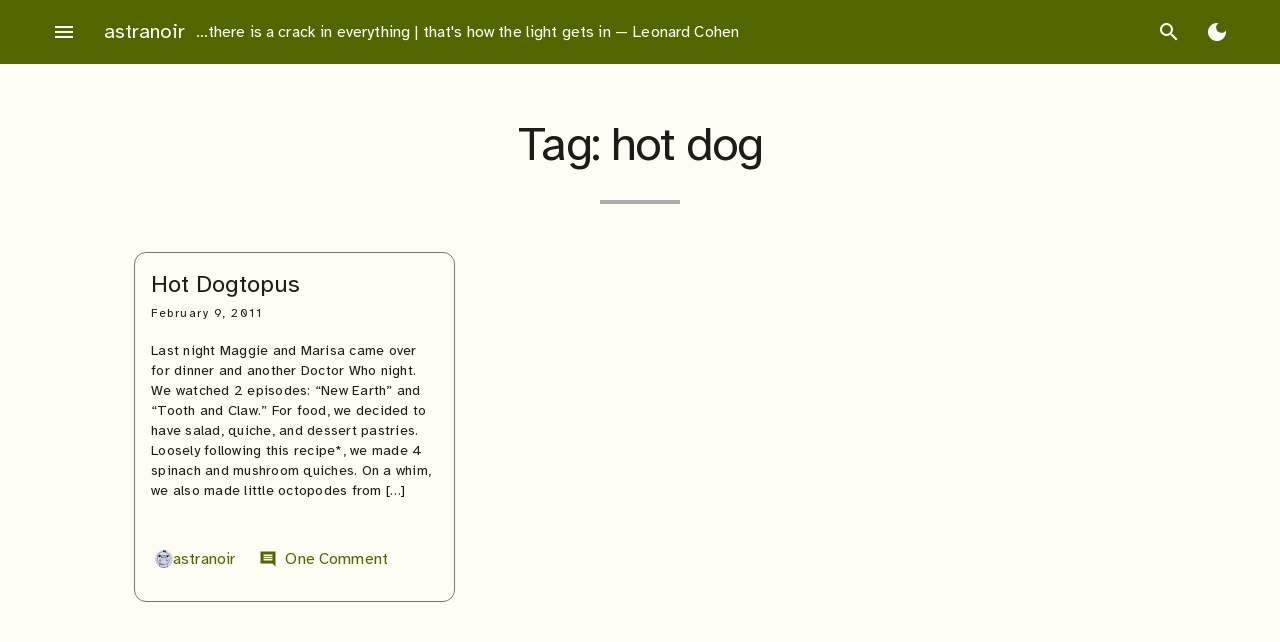

--- FILE ---
content_type: text/html; charset=UTF-8
request_url: https://astranoir.com/tag/hot-dog/
body_size: 10875
content:
<!doctype html>
<html lang="en-US">
<head>
	<meta charset="UTF-8">
	<meta name="viewport" content="width=device-width, initial-scale=1">
	<link rel="profile" href="https://gmpg.org/xfn/11">

	<title>hot dog &#8211; astranoir</title>
<meta name='robots' content='max-image-preview:large' />
	<style>img:is([sizes="auto" i], [sizes^="auto," i]) { contain-intrinsic-size: 3000px 1500px }</style>
			<style id="material-css-variables">
			
			:root {
				/* Theme color vars */
				--md-sys-color-primary-rgb:82,102,0;
				--md-sys-color-primary:#526600;
				--md-sys-color-on-primary-rgb:255,255,255;
				--md-sys-color-on-primary:#ffffff;
				--md-sys-color-primary-container-rgb:210,239,98;
				--md-sys-color-primary-container:#d2ef62;
				--md-sys-color-on-primary-container-rgb:23,30,0;
				--md-sys-color-on-primary-container:#171e00;
				--md-sys-color-secondary-rgb:92,97,70;
				--md-sys-color-secondary:#5c6146;
				--md-sys-color-on-secondary-rgb:255,255,255;
				--md-sys-color-on-secondary:#ffffff;
				--md-sys-color-secondary-container-rgb:225,230,196;
				--md-sys-color-secondary-container:#e1e6c4;
				--md-sys-color-on-secondary-container-rgb:25,29,8;
				--md-sys-color-on-secondary-container:#191d08;
				--md-sys-color-tertiary-rgb:58,102,93;
				--md-sys-color-tertiary:#3a665d;
				--md-sys-color-on-tertiary-rgb:255,255,255;
				--md-sys-color-on-tertiary:#ffffff;
				--md-sys-color-tertiary-container-rgb:188,236,224;
				--md-sys-color-tertiary-container:#bcece0;
				--md-sys-color-on-tertiary-container-rgb:0,32,26;
				--md-sys-color-on-tertiary-container:#00201a;
				--md-sys-color-error-rgb:186,27,27;
				--md-sys-color-error:#ba1b1b;
				--md-sys-color-on-error-rgb:255,255,255;
				--md-sys-color-on-error:#ffffff;
				--md-sys-color-error-container-rgb:255,218,212;
				--md-sys-color-error-container:#ffdad4;
				--md-sys-color-on-error-container-rgb:65,0,1;
				--md-sys-color-on-error-container:#410001;
				--md-sys-color-background-rgb:254,252,243;
				--md-sys-color-background:#fefcf3;
				--md-sys-color-on-background-rgb:28,28,24;
				--md-sys-color-on-background:#1c1c18;
				--md-sys-color-surface-rgb:254,252,243;
				--md-sys-color-surface:#fefcf3;
				--md-sys-color-on-surface-rgb:28,28,24;
				--md-sys-color-on-surface:#1c1c18;
				--md-sys-color-surface-variant-rgb:227,227,211;
				--md-sys-color-surface-variant:#e3e3d3;
				--md-sys-color-on-surface-variant-rgb:70,72,59;
				--md-sys-color-on-surface-variant:#46483b;
				--md-sys-color-outline-rgb:119,120,107;
				--md-sys-color-outline:#77786b;
				--md-sys-color-shadow-rgb:0,0,0;
				--md-sys-color-shadow:#000000;
				--md-sys-color-inverse-surface-rgb:49,49,44;
				--md-sys-color-inverse-surface:#31312c;
				--md-sys-color-inverse-on-surface-rgb:243,241,232;
				--md-sys-color-inverse-on-surface:#f3f1e8;
				--md-sys-color-inverse-primary-rgb:182,210,73;
				--md-sys-color-inverse-primary:#b6d249;

				/* Icon collection type var */
				--mdc-icons-font-family: "Material Icons Sharp";

				/* Typography vars */
				--md-sys-typescale-display-large-font: "Atkinson Hyperlegible", sans-serif;
				--md-sys-typescale-display-medium-font: "Atkinson Hyperlegible", sans-serif;
				--md-sys-typescale-display-small-font: "Atkinson Hyperlegible", sans-serif;
				--md-sys-typescale-headline-large-font: "Atkinson Hyperlegible", sans-serif;
				--md-sys-typescale-headline-medium-font: "Atkinson Hyperlegible", sans-serif;
				--md-sys-typescale-headline-small-font: "Atkinson Hyperlegible", sans-serif;
				--md-sys-typescale-title-large-font: "Atkinson Hyperlegible", sans-serif;
				--md-sys-typescale-title-medium-font: "Atkinson Hyperlegible", sans-serif;
				--md-sys-typescale-title-small-font: "Atkinson Hyperlegible", sans-serif;
				--md-sys-typescale-label-large-font: "Atkinson Hyperlegible", sans-serif;
				--md-sys-typescale-label-medium-font: "Atkinson Hyperlegible", sans-serif;
				--md-sys-typescale-label-small-font: "Atkinson Hyperlegible", sans-serif;
				--md-sys-typescale-body-large-font: "Atkinson Hyperlegible", sans-serif;
				--md-sys-typescale-body-medium-font: "Atkinson Hyperlegible", sans-serif;
				--md-sys-typescale-body-small-font: "Atkinson Hyperlegible", sans-serif;

				/* Corner Styles vars */
				--mdc-button-radius: 20px;
				--mdc-card-radius: 12px;
				--mdc-chip-radius: 8px;
				--mdc-data-table-radius: 24px;
				--mdc-image-list-radius: 12px;
				--mdc-nav-drawer-radius: 4px;
				--mdc-text-field-radius: 4px;
			}

			/* Forced light mode */
			body[data-color-scheme='light'] {
				--md-sys-color-primary-rgb:82,102,0;
				--md-sys-color-primary:#526600;
				--md-sys-color-on-primary-rgb:255,255,255;
				--md-sys-color-on-primary:#ffffff;
				--md-sys-color-primary-container-rgb:210,239,98;
				--md-sys-color-primary-container:#d2ef62;
				--md-sys-color-on-primary-container-rgb:23,30,0;
				--md-sys-color-on-primary-container:#171e00;
				--md-sys-color-secondary-rgb:92,97,70;
				--md-sys-color-secondary:#5c6146;
				--md-sys-color-on-secondary-rgb:255,255,255;
				--md-sys-color-on-secondary:#ffffff;
				--md-sys-color-secondary-container-rgb:225,230,196;
				--md-sys-color-secondary-container:#e1e6c4;
				--md-sys-color-on-secondary-container-rgb:25,29,8;
				--md-sys-color-on-secondary-container:#191d08;
				--md-sys-color-tertiary-rgb:58,102,93;
				--md-sys-color-tertiary:#3a665d;
				--md-sys-color-on-tertiary-rgb:255,255,255;
				--md-sys-color-on-tertiary:#ffffff;
				--md-sys-color-tertiary-container-rgb:188,236,224;
				--md-sys-color-tertiary-container:#bcece0;
				--md-sys-color-on-tertiary-container-rgb:0,32,26;
				--md-sys-color-on-tertiary-container:#00201a;
				--md-sys-color-error-rgb:186,27,27;
				--md-sys-color-error:#ba1b1b;
				--md-sys-color-on-error-rgb:255,255,255;
				--md-sys-color-on-error:#ffffff;
				--md-sys-color-error-container-rgb:255,218,212;
				--md-sys-color-error-container:#ffdad4;
				--md-sys-color-on-error-container-rgb:65,0,1;
				--md-sys-color-on-error-container:#410001;
				--md-sys-color-background-rgb:254,252,243;
				--md-sys-color-background:#fefcf3;
				--md-sys-color-on-background-rgb:28,28,24;
				--md-sys-color-on-background:#1c1c18;
				--md-sys-color-surface-rgb:254,252,243;
				--md-sys-color-surface:#fefcf3;
				--md-sys-color-on-surface-rgb:28,28,24;
				--md-sys-color-on-surface:#1c1c18;
				--md-sys-color-surface-variant-rgb:227,227,211;
				--md-sys-color-surface-variant:#e3e3d3;
				--md-sys-color-on-surface-variant-rgb:70,72,59;
				--md-sys-color-on-surface-variant:#46483b;
				--md-sys-color-outline-rgb:119,120,107;
				--md-sys-color-outline:#77786b;
				--md-sys-color-shadow-rgb:0,0,0;
				--md-sys-color-shadow:#000000;
				--md-sys-color-inverse-surface-rgb:49,49,44;
				--md-sys-color-inverse-surface:#31312c;
				--md-sys-color-inverse-on-surface-rgb:243,241,232;
				--md-sys-color-inverse-on-surface:#f3f1e8;
				--md-sys-color-inverse-primary-rgb:182,210,73;
				--md-sys-color-inverse-primary:#b6d249;
			}

			/* Forced dark mode */
			body[data-color-scheme='dark'] {
				--md-sys-color-primary-rgb:182,210,73;
				--md-sys-color-primary:#b6d249;
				--md-sys-color-on-primary-rgb:41,53,0;
				--md-sys-color-on-primary:#293500;
				--md-sys-color-primary-container-rgb:61,77,0;
				--md-sys-color-primary-container:#3d4d00;
				--md-sys-color-on-primary-container-rgb:210,239,98;
				--md-sys-color-on-primary-container:#d2ef62;
				--md-sys-color-secondary-rgb:197,202,169;
				--md-sys-color-secondary:#c5caa9;
				--md-sys-color-on-secondary-rgb:46,51,27;
				--md-sys-color-on-secondary:#2e331b;
				--md-sys-color-secondary-container-rgb:68,73,48;
				--md-sys-color-secondary-container:#444930;
				--md-sys-color-on-secondary-container-rgb:225,230,196;
				--md-sys-color-on-secondary-container:#e1e6c4;
				--md-sys-color-tertiary-rgb:161,208,197;
				--md-sys-color-tertiary:#a1d0c5;
				--md-sys-color-on-tertiary-rgb:3,55,47;
				--md-sys-color-on-tertiary:#03372f;
				--md-sys-color-tertiary-container-rgb:33,78,70;
				--md-sys-color-tertiary-container:#214e46;
				--md-sys-color-on-tertiary-container-rgb:188,236,224;
				--md-sys-color-on-tertiary-container:#bcece0;
				--md-sys-color-error-rgb:255,180,169;
				--md-sys-color-error:#ffb4a9;
				--md-sys-color-on-error-rgb:104,0,3;
				--md-sys-color-on-error:#680003;
				--md-sys-color-error-container-rgb:147,0,6;
				--md-sys-color-error-container:#930006;
				--md-sys-color-on-error-container-rgb:255,180,169;
				--md-sys-color-on-error-container:#ffb4a9;
				--md-sys-color-background-rgb:28,28,24;
				--md-sys-color-background:#1c1c18;
				--md-sys-color-on-background-rgb:229,227,219;
				--md-sys-color-on-background:#e5e3db;
				--md-sys-color-surface-rgb:28,28,24;
				--md-sys-color-surface:#1c1c18;
				--md-sys-color-on-surface-rgb:229,227,219;
				--md-sys-color-on-surface:#e5e3db;
				--md-sys-color-surface-variant-rgb:70,72,59;
				--md-sys-color-surface-variant:#46483b;
				--md-sys-color-on-surface-variant-rgb:199,200,184;
				--md-sys-color-on-surface-variant:#c7c8b8;
				--md-sys-color-outline-rgb:144,146,131;
				--md-sys-color-outline:#909283;
				--md-sys-color-shadow-rgb:0,0,0;
				--md-sys-color-shadow:#000000;
				--md-sys-color-inverse-surface-rgb:229,227,219;
				--md-sys-color-inverse-surface:#e5e3db;
				--md-sys-color-inverse-on-surface-rgb:49,49,44;
				--md-sys-color-inverse-on-surface:#31312c;
				--md-sys-color-inverse-primary-rgb:82,102,0;
				--md-sys-color-inverse-primary:#526600;
			}
		
				@media (prefers-color-scheme: light) {
					:root {
						--md-sys-color-primary-rgb:82,102,0;
				--md-sys-color-primary:#526600;
				--md-sys-color-on-primary-rgb:255,255,255;
				--md-sys-color-on-primary:#ffffff;
				--md-sys-color-primary-container-rgb:210,239,98;
				--md-sys-color-primary-container:#d2ef62;
				--md-sys-color-on-primary-container-rgb:23,30,0;
				--md-sys-color-on-primary-container:#171e00;
				--md-sys-color-secondary-rgb:92,97,70;
				--md-sys-color-secondary:#5c6146;
				--md-sys-color-on-secondary-rgb:255,255,255;
				--md-sys-color-on-secondary:#ffffff;
				--md-sys-color-secondary-container-rgb:225,230,196;
				--md-sys-color-secondary-container:#e1e6c4;
				--md-sys-color-on-secondary-container-rgb:25,29,8;
				--md-sys-color-on-secondary-container:#191d08;
				--md-sys-color-tertiary-rgb:58,102,93;
				--md-sys-color-tertiary:#3a665d;
				--md-sys-color-on-tertiary-rgb:255,255,255;
				--md-sys-color-on-tertiary:#ffffff;
				--md-sys-color-tertiary-container-rgb:188,236,224;
				--md-sys-color-tertiary-container:#bcece0;
				--md-sys-color-on-tertiary-container-rgb:0,32,26;
				--md-sys-color-on-tertiary-container:#00201a;
				--md-sys-color-error-rgb:186,27,27;
				--md-sys-color-error:#ba1b1b;
				--md-sys-color-on-error-rgb:255,255,255;
				--md-sys-color-on-error:#ffffff;
				--md-sys-color-error-container-rgb:255,218,212;
				--md-sys-color-error-container:#ffdad4;
				--md-sys-color-on-error-container-rgb:65,0,1;
				--md-sys-color-on-error-container:#410001;
				--md-sys-color-background-rgb:254,252,243;
				--md-sys-color-background:#fefcf3;
				--md-sys-color-on-background-rgb:28,28,24;
				--md-sys-color-on-background:#1c1c18;
				--md-sys-color-surface-rgb:254,252,243;
				--md-sys-color-surface:#fefcf3;
				--md-sys-color-on-surface-rgb:28,28,24;
				--md-sys-color-on-surface:#1c1c18;
				--md-sys-color-surface-variant-rgb:227,227,211;
				--md-sys-color-surface-variant:#e3e3d3;
				--md-sys-color-on-surface-variant-rgb:70,72,59;
				--md-sys-color-on-surface-variant:#46483b;
				--md-sys-color-outline-rgb:119,120,107;
				--md-sys-color-outline:#77786b;
				--md-sys-color-shadow-rgb:0,0,0;
				--md-sys-color-shadow:#000000;
				--md-sys-color-inverse-surface-rgb:49,49,44;
				--md-sys-color-inverse-surface:#31312c;
				--md-sys-color-inverse-on-surface-rgb:243,241,232;
				--md-sys-color-inverse-on-surface:#f3f1e8;
				--md-sys-color-inverse-primary-rgb:182,210,73;
				--md-sys-color-inverse-primary:#b6d249;
					}
				}

				@media (prefers-color-scheme: dark) {
					:root {
						--md-sys-color-primary-rgb:182,210,73;
				--md-sys-color-primary:#b6d249;
				--md-sys-color-on-primary-rgb:41,53,0;
				--md-sys-color-on-primary:#293500;
				--md-sys-color-primary-container-rgb:61,77,0;
				--md-sys-color-primary-container:#3d4d00;
				--md-sys-color-on-primary-container-rgb:210,239,98;
				--md-sys-color-on-primary-container:#d2ef62;
				--md-sys-color-secondary-rgb:197,202,169;
				--md-sys-color-secondary:#c5caa9;
				--md-sys-color-on-secondary-rgb:46,51,27;
				--md-sys-color-on-secondary:#2e331b;
				--md-sys-color-secondary-container-rgb:68,73,48;
				--md-sys-color-secondary-container:#444930;
				--md-sys-color-on-secondary-container-rgb:225,230,196;
				--md-sys-color-on-secondary-container:#e1e6c4;
				--md-sys-color-tertiary-rgb:161,208,197;
				--md-sys-color-tertiary:#a1d0c5;
				--md-sys-color-on-tertiary-rgb:3,55,47;
				--md-sys-color-on-tertiary:#03372f;
				--md-sys-color-tertiary-container-rgb:33,78,70;
				--md-sys-color-tertiary-container:#214e46;
				--md-sys-color-on-tertiary-container-rgb:188,236,224;
				--md-sys-color-on-tertiary-container:#bcece0;
				--md-sys-color-error-rgb:255,180,169;
				--md-sys-color-error:#ffb4a9;
				--md-sys-color-on-error-rgb:104,0,3;
				--md-sys-color-on-error:#680003;
				--md-sys-color-error-container-rgb:147,0,6;
				--md-sys-color-error-container:#930006;
				--md-sys-color-on-error-container-rgb:255,180,169;
				--md-sys-color-on-error-container:#ffb4a9;
				--md-sys-color-background-rgb:28,28,24;
				--md-sys-color-background:#1c1c18;
				--md-sys-color-on-background-rgb:229,227,219;
				--md-sys-color-on-background:#e5e3db;
				--md-sys-color-surface-rgb:28,28,24;
				--md-sys-color-surface:#1c1c18;
				--md-sys-color-on-surface-rgb:229,227,219;
				--md-sys-color-on-surface:#e5e3db;
				--md-sys-color-surface-variant-rgb:70,72,59;
				--md-sys-color-surface-variant:#46483b;
				--md-sys-color-on-surface-variant-rgb:199,200,184;
				--md-sys-color-on-surface-variant:#c7c8b8;
				--md-sys-color-outline-rgb:144,146,131;
				--md-sys-color-outline:#909283;
				--md-sys-color-shadow-rgb:0,0,0;
				--md-sys-color-shadow:#000000;
				--md-sys-color-inverse-surface-rgb:229,227,219;
				--md-sys-color-inverse-surface:#e5e3db;
				--md-sys-color-inverse-on-surface-rgb:49,49,44;
				--md-sys-color-inverse-on-surface:#31312c;
				--md-sys-color-inverse-primary-rgb:82,102,0;
				--md-sys-color-inverse-primary:#526600;
					}
				}
					</style>
		<link rel='dns-prefetch' href='//fonts.googleapis.com' />
<link rel="alternate" type="application/rss+xml" title="astranoir &raquo; Feed" href="https://astranoir.com/feed/" />
<link rel="alternate" type="application/rss+xml" title="astranoir &raquo; Comments Feed" href="https://astranoir.com/comments/feed/" />
<link rel="alternate" type="application/rss+xml" title="astranoir &raquo; hot dog Tag Feed" href="https://astranoir.com/tag/hot-dog/feed/" />
<script type="text/javascript">
/* <![CDATA[ */
window._wpemojiSettings = {"baseUrl":"https:\/\/s.w.org\/images\/core\/emoji\/16.0.1\/72x72\/","ext":".png","svgUrl":"https:\/\/s.w.org\/images\/core\/emoji\/16.0.1\/svg\/","svgExt":".svg","source":{"concatemoji":"https:\/\/astranoir.com\/wp-includes\/js\/wp-emoji-release.min.js?ver=6.8.3"}};
/*! This file is auto-generated */
!function(s,n){var o,i,e;function c(e){try{var t={supportTests:e,timestamp:(new Date).valueOf()};sessionStorage.setItem(o,JSON.stringify(t))}catch(e){}}function p(e,t,n){e.clearRect(0,0,e.canvas.width,e.canvas.height),e.fillText(t,0,0);var t=new Uint32Array(e.getImageData(0,0,e.canvas.width,e.canvas.height).data),a=(e.clearRect(0,0,e.canvas.width,e.canvas.height),e.fillText(n,0,0),new Uint32Array(e.getImageData(0,0,e.canvas.width,e.canvas.height).data));return t.every(function(e,t){return e===a[t]})}function u(e,t){e.clearRect(0,0,e.canvas.width,e.canvas.height),e.fillText(t,0,0);for(var n=e.getImageData(16,16,1,1),a=0;a<n.data.length;a++)if(0!==n.data[a])return!1;return!0}function f(e,t,n,a){switch(t){case"flag":return n(e,"\ud83c\udff3\ufe0f\u200d\u26a7\ufe0f","\ud83c\udff3\ufe0f\u200b\u26a7\ufe0f")?!1:!n(e,"\ud83c\udde8\ud83c\uddf6","\ud83c\udde8\u200b\ud83c\uddf6")&&!n(e,"\ud83c\udff4\udb40\udc67\udb40\udc62\udb40\udc65\udb40\udc6e\udb40\udc67\udb40\udc7f","\ud83c\udff4\u200b\udb40\udc67\u200b\udb40\udc62\u200b\udb40\udc65\u200b\udb40\udc6e\u200b\udb40\udc67\u200b\udb40\udc7f");case"emoji":return!a(e,"\ud83e\udedf")}return!1}function g(e,t,n,a){var r="undefined"!=typeof WorkerGlobalScope&&self instanceof WorkerGlobalScope?new OffscreenCanvas(300,150):s.createElement("canvas"),o=r.getContext("2d",{willReadFrequently:!0}),i=(o.textBaseline="top",o.font="600 32px Arial",{});return e.forEach(function(e){i[e]=t(o,e,n,a)}),i}function t(e){var t=s.createElement("script");t.src=e,t.defer=!0,s.head.appendChild(t)}"undefined"!=typeof Promise&&(o="wpEmojiSettingsSupports",i=["flag","emoji"],n.supports={everything:!0,everythingExceptFlag:!0},e=new Promise(function(e){s.addEventListener("DOMContentLoaded",e,{once:!0})}),new Promise(function(t){var n=function(){try{var e=JSON.parse(sessionStorage.getItem(o));if("object"==typeof e&&"number"==typeof e.timestamp&&(new Date).valueOf()<e.timestamp+604800&&"object"==typeof e.supportTests)return e.supportTests}catch(e){}return null}();if(!n){if("undefined"!=typeof Worker&&"undefined"!=typeof OffscreenCanvas&&"undefined"!=typeof URL&&URL.createObjectURL&&"undefined"!=typeof Blob)try{var e="postMessage("+g.toString()+"("+[JSON.stringify(i),f.toString(),p.toString(),u.toString()].join(",")+"));",a=new Blob([e],{type:"text/javascript"}),r=new Worker(URL.createObjectURL(a),{name:"wpTestEmojiSupports"});return void(r.onmessage=function(e){c(n=e.data),r.terminate(),t(n)})}catch(e){}c(n=g(i,f,p,u))}t(n)}).then(function(e){for(var t in e)n.supports[t]=e[t],n.supports.everything=n.supports.everything&&n.supports[t],"flag"!==t&&(n.supports.everythingExceptFlag=n.supports.everythingExceptFlag&&n.supports[t]);n.supports.everythingExceptFlag=n.supports.everythingExceptFlag&&!n.supports.flag,n.DOMReady=!1,n.readyCallback=function(){n.DOMReady=!0}}).then(function(){return e}).then(function(){var e;n.supports.everything||(n.readyCallback(),(e=n.source||{}).concatemoji?t(e.concatemoji):e.wpemoji&&e.twemoji&&(t(e.twemoji),t(e.wpemoji)))}))}((window,document),window._wpemojiSettings);
/* ]]> */
</script>
<style id='wp-emoji-styles-inline-css' type='text/css'>

	img.wp-smiley, img.emoji {
		display: inline !important;
		border: none !important;
		box-shadow: none !important;
		height: 1em !important;
		width: 1em !important;
		margin: 0 0.07em !important;
		vertical-align: -0.1em !important;
		background: none !important;
		padding: 0 !important;
	}
</style>
<link rel='stylesheet' id='wp-block-library-css' href='https://astranoir.com/wp-includes/css/dist/block-library/style.min.css?ver=6.8.3' type='text/css' media='all' />
<style id='global-styles-inline-css' type='text/css'>
:root{--wp--preset--aspect-ratio--square: 1;--wp--preset--aspect-ratio--4-3: 4/3;--wp--preset--aspect-ratio--3-4: 3/4;--wp--preset--aspect-ratio--3-2: 3/2;--wp--preset--aspect-ratio--2-3: 2/3;--wp--preset--aspect-ratio--16-9: 16/9;--wp--preset--aspect-ratio--9-16: 9/16;--wp--preset--color--black: #000000;--wp--preset--color--cyan-bluish-gray: #abb8c3;--wp--preset--color--white: #ffffff;--wp--preset--color--pale-pink: #f78da7;--wp--preset--color--vivid-red: #cf2e2e;--wp--preset--color--luminous-vivid-orange: #ff6900;--wp--preset--color--luminous-vivid-amber: #fcb900;--wp--preset--color--light-green-cyan: #7bdcb5;--wp--preset--color--vivid-green-cyan: #00d084;--wp--preset--color--pale-cyan-blue: #8ed1fc;--wp--preset--color--vivid-cyan-blue: #0693e3;--wp--preset--color--vivid-purple: #9b51e0;--wp--preset--color--primary: var(--md-sys-color-primary);--wp--preset--color--on-primary: var(--md-sys-color-on-primary);--wp--preset--color--primary-container: var(--md-sys-color-primary-container);--wp--preset--color--on-primary-container: var(--md-sys-color-on-primary-container);--wp--preset--color--secondary: var(--md-sys-color-secondary);--wp--preset--color--on-secondary: var(--md-sys-color-on-secondary);--wp--preset--color--secondary-container: var(--md-sys-color-secondary-container);--wp--preset--color--on-secondary-container: var(--md-sys-color-on-secondary-container);--wp--preset--color--tertiary: var(--md-sys-color-tertiary);--wp--preset--color--on-tertiary: var(--md-sys-color-on-tertiary);--wp--preset--color--tertiary-container: var(--md-sys-color-tertiary-container);--wp--preset--color--on-tertiary-container: var(--md-sys-color-on-tertiary-container);--wp--preset--color--error: var(--md-sys-color-error);--wp--preset--color--on-error: var(--md-sys-color-on-error);--wp--preset--color--error-container: var(--md-sys-color-error-container);--wp--preset--color--on-error-container: var(--md-sys-color-on-error-container);--wp--preset--color--background: var(--md-sys-color-background);--wp--preset--color--on-background: var(--md-sys-color-on-background);--wp--preset--color--surface: var(--md-sys-color-surface);--wp--preset--color--on-surface: var(--md-sys-color-on-surface);--wp--preset--color--surface-variant: var(--md-sys-color-surface-variant);--wp--preset--color--on-surface-variant: var(--md-sys-color-on-surface-variant);--wp--preset--color--outline: var(--md-sys-color-outline);--wp--preset--color--shadow: var(--md-sys-color-shadow);--wp--preset--color--inverse-surface: var(--md-sys-color-inverse-surface);--wp--preset--color--inverse-on-surface: var(--md-sys-color-inverse-on-surface);--wp--preset--color--inverse-primary: var(--md-sys-color-inverse-primary);--wp--preset--gradient--vivid-cyan-blue-to-vivid-purple: linear-gradient(135deg,rgba(6,147,227,1) 0%,rgb(155,81,224) 100%);--wp--preset--gradient--light-green-cyan-to-vivid-green-cyan: linear-gradient(135deg,rgb(122,220,180) 0%,rgb(0,208,130) 100%);--wp--preset--gradient--luminous-vivid-amber-to-luminous-vivid-orange: linear-gradient(135deg,rgba(252,185,0,1) 0%,rgba(255,105,0,1) 100%);--wp--preset--gradient--luminous-vivid-orange-to-vivid-red: linear-gradient(135deg,rgba(255,105,0,1) 0%,rgb(207,46,46) 100%);--wp--preset--gradient--very-light-gray-to-cyan-bluish-gray: linear-gradient(135deg,rgb(238,238,238) 0%,rgb(169,184,195) 100%);--wp--preset--gradient--cool-to-warm-spectrum: linear-gradient(135deg,rgb(74,234,220) 0%,rgb(151,120,209) 20%,rgb(207,42,186) 40%,rgb(238,44,130) 60%,rgb(251,105,98) 80%,rgb(254,248,76) 100%);--wp--preset--gradient--blush-light-purple: linear-gradient(135deg,rgb(255,206,236) 0%,rgb(152,150,240) 100%);--wp--preset--gradient--blush-bordeaux: linear-gradient(135deg,rgb(254,205,165) 0%,rgb(254,45,45) 50%,rgb(107,0,62) 100%);--wp--preset--gradient--luminous-dusk: linear-gradient(135deg,rgb(255,203,112) 0%,rgb(199,81,192) 50%,rgb(65,88,208) 100%);--wp--preset--gradient--pale-ocean: linear-gradient(135deg,rgb(255,245,203) 0%,rgb(182,227,212) 50%,rgb(51,167,181) 100%);--wp--preset--gradient--electric-grass: linear-gradient(135deg,rgb(202,248,128) 0%,rgb(113,206,126) 100%);--wp--preset--gradient--midnight: linear-gradient(135deg,rgb(2,3,129) 0%,rgb(40,116,252) 100%);--wp--preset--font-size--small: 13px;--wp--preset--font-size--medium: 20px;--wp--preset--font-size--large: 36px;--wp--preset--font-size--x-large: 42px;--wp--preset--font-size--display-large: var(--md-sys-typescale-display-large-size, 7.5em);--wp--preset--font-size--display-medium: var(--md-sys-typescale-display-medium-size, 6.875em);--wp--preset--font-size--display-small: var(--md-sys-typescale-display-small-size, 6em);--wp--preset--font-size--headline-large: var(--md-sys-typescale-headline-large-size, 3.75em);--wp--preset--font-size--headline-medium: var(--md-sys-typescale-headline-medium-size, 3em);--wp--preset--font-size--headline-small: var(--md-sys-typescale-headline-small-size, 2.125em);--wp--preset--font-size--title-large: var(--md-sys-typescale-title-large-size, 1.5em);--wp--preset--font-size--title-medium: var(--md-sys-typescale-title-medium-size, 1.25em);--wp--preset--font-size--title-small: var(--md-sys-typescale-title-small-size, 0.875em);--wp--preset--font-size--label-large: var(--md-sys-typescale-label-large-size, 1em);--wp--preset--font-size--label-medium: var(--md-sys-typescale-label-medium-size, 0.875em);--wp--preset--font-size--label-small: var(--md-sys-typescale-label-small-size, 0.75em);--wp--preset--font-size--body-large: var(--md-sys-typescale-body-large-size, 1);--wp--preset--font-size--body-medium: var(--md-sys-typescale-body-medium-size, 0.857em);--wp--preset--font-size--body-small: var(--md-sys-typescale-body-small-size, 0.75em);--wp--preset--spacing--20: 0.44rem;--wp--preset--spacing--30: 0.67rem;--wp--preset--spacing--40: 1rem;--wp--preset--spacing--50: 1.5rem;--wp--preset--spacing--60: 2.25rem;--wp--preset--spacing--70: 3.38rem;--wp--preset--spacing--80: 5.06rem;--wp--preset--shadow--natural: 6px 6px 9px rgba(0, 0, 0, 0.2);--wp--preset--shadow--deep: 12px 12px 50px rgba(0, 0, 0, 0.4);--wp--preset--shadow--sharp: 6px 6px 0px rgba(0, 0, 0, 0.2);--wp--preset--shadow--outlined: 6px 6px 0px -3px rgba(255, 255, 255, 1), 6px 6px rgba(0, 0, 0, 1);--wp--preset--shadow--crisp: 6px 6px 0px rgba(0, 0, 0, 1);}:root { --wp--style--global--content-size: 840px;--wp--style--global--wide-size: 84rem; }:where(body) { margin: 0; }.wp-site-blocks > .alignleft { float: left; margin-right: 2em; }.wp-site-blocks > .alignright { float: right; margin-left: 2em; }.wp-site-blocks > .aligncenter { justify-content: center; margin-left: auto; margin-right: auto; }:where(.is-layout-flex){gap: 0.5em;}:where(.is-layout-grid){gap: 0.5em;}.is-layout-flow > .alignleft{float: left;margin-inline-start: 0;margin-inline-end: 2em;}.is-layout-flow > .alignright{float: right;margin-inline-start: 2em;margin-inline-end: 0;}.is-layout-flow > .aligncenter{margin-left: auto !important;margin-right: auto !important;}.is-layout-constrained > .alignleft{float: left;margin-inline-start: 0;margin-inline-end: 2em;}.is-layout-constrained > .alignright{float: right;margin-inline-start: 2em;margin-inline-end: 0;}.is-layout-constrained > .aligncenter{margin-left: auto !important;margin-right: auto !important;}.is-layout-constrained > :where(:not(.alignleft):not(.alignright):not(.alignfull)){max-width: var(--wp--style--global--content-size);margin-left: auto !important;margin-right: auto !important;}.is-layout-constrained > .alignwide{max-width: var(--wp--style--global--wide-size);}body .is-layout-flex{display: flex;}.is-layout-flex{flex-wrap: wrap;align-items: center;}.is-layout-flex > :is(*, div){margin: 0;}body .is-layout-grid{display: grid;}.is-layout-grid > :is(*, div){margin: 0;}body{padding-top: 0px;padding-right: 0px;padding-bottom: 0px;padding-left: 0px;}a:where(:not(.wp-element-button)){text-decoration: underline;}:root :where(.wp-element-button, .wp-block-button__link){background-color: #32373c;border-width: 0;color: #fff;font-family: inherit;font-size: inherit;line-height: inherit;padding: calc(0.667em + 2px) calc(1.333em + 2px);text-decoration: none;}.has-black-color{color: var(--wp--preset--color--black) !important;}.has-cyan-bluish-gray-color{color: var(--wp--preset--color--cyan-bluish-gray) !important;}.has-white-color{color: var(--wp--preset--color--white) !important;}.has-pale-pink-color{color: var(--wp--preset--color--pale-pink) !important;}.has-vivid-red-color{color: var(--wp--preset--color--vivid-red) !important;}.has-luminous-vivid-orange-color{color: var(--wp--preset--color--luminous-vivid-orange) !important;}.has-luminous-vivid-amber-color{color: var(--wp--preset--color--luminous-vivid-amber) !important;}.has-light-green-cyan-color{color: var(--wp--preset--color--light-green-cyan) !important;}.has-vivid-green-cyan-color{color: var(--wp--preset--color--vivid-green-cyan) !important;}.has-pale-cyan-blue-color{color: var(--wp--preset--color--pale-cyan-blue) !important;}.has-vivid-cyan-blue-color{color: var(--wp--preset--color--vivid-cyan-blue) !important;}.has-vivid-purple-color{color: var(--wp--preset--color--vivid-purple) !important;}.has-primary-color{color: var(--wp--preset--color--primary) !important;}.has-on-primary-color{color: var(--wp--preset--color--on-primary) !important;}.has-primary-container-color{color: var(--wp--preset--color--primary-container) !important;}.has-on-primary-container-color{color: var(--wp--preset--color--on-primary-container) !important;}.has-secondary-color{color: var(--wp--preset--color--secondary) !important;}.has-on-secondary-color{color: var(--wp--preset--color--on-secondary) !important;}.has-secondary-container-color{color: var(--wp--preset--color--secondary-container) !important;}.has-on-secondary-container-color{color: var(--wp--preset--color--on-secondary-container) !important;}.has-tertiary-color{color: var(--wp--preset--color--tertiary) !important;}.has-on-tertiary-color{color: var(--wp--preset--color--on-tertiary) !important;}.has-tertiary-container-color{color: var(--wp--preset--color--tertiary-container) !important;}.has-on-tertiary-container-color{color: var(--wp--preset--color--on-tertiary-container) !important;}.has-error-color{color: var(--wp--preset--color--error) !important;}.has-on-error-color{color: var(--wp--preset--color--on-error) !important;}.has-error-container-color{color: var(--wp--preset--color--error-container) !important;}.has-on-error-container-color{color: var(--wp--preset--color--on-error-container) !important;}.has-background-color{color: var(--wp--preset--color--background) !important;}.has-on-background-color{color: var(--wp--preset--color--on-background) !important;}.has-surface-color{color: var(--wp--preset--color--surface) !important;}.has-on-surface-color{color: var(--wp--preset--color--on-surface) !important;}.has-surface-variant-color{color: var(--wp--preset--color--surface-variant) !important;}.has-on-surface-variant-color{color: var(--wp--preset--color--on-surface-variant) !important;}.has-outline-color{color: var(--wp--preset--color--outline) !important;}.has-shadow-color{color: var(--wp--preset--color--shadow) !important;}.has-inverse-surface-color{color: var(--wp--preset--color--inverse-surface) !important;}.has-inverse-on-surface-color{color: var(--wp--preset--color--inverse-on-surface) !important;}.has-inverse-primary-color{color: var(--wp--preset--color--inverse-primary) !important;}.has-black-background-color{background-color: var(--wp--preset--color--black) !important;}.has-cyan-bluish-gray-background-color{background-color: var(--wp--preset--color--cyan-bluish-gray) !important;}.has-white-background-color{background-color: var(--wp--preset--color--white) !important;}.has-pale-pink-background-color{background-color: var(--wp--preset--color--pale-pink) !important;}.has-vivid-red-background-color{background-color: var(--wp--preset--color--vivid-red) !important;}.has-luminous-vivid-orange-background-color{background-color: var(--wp--preset--color--luminous-vivid-orange) !important;}.has-luminous-vivid-amber-background-color{background-color: var(--wp--preset--color--luminous-vivid-amber) !important;}.has-light-green-cyan-background-color{background-color: var(--wp--preset--color--light-green-cyan) !important;}.has-vivid-green-cyan-background-color{background-color: var(--wp--preset--color--vivid-green-cyan) !important;}.has-pale-cyan-blue-background-color{background-color: var(--wp--preset--color--pale-cyan-blue) !important;}.has-vivid-cyan-blue-background-color{background-color: var(--wp--preset--color--vivid-cyan-blue) !important;}.has-vivid-purple-background-color{background-color: var(--wp--preset--color--vivid-purple) !important;}.has-primary-background-color{background-color: var(--wp--preset--color--primary) !important;}.has-on-primary-background-color{background-color: var(--wp--preset--color--on-primary) !important;}.has-primary-container-background-color{background-color: var(--wp--preset--color--primary-container) !important;}.has-on-primary-container-background-color{background-color: var(--wp--preset--color--on-primary-container) !important;}.has-secondary-background-color{background-color: var(--wp--preset--color--secondary) !important;}.has-on-secondary-background-color{background-color: var(--wp--preset--color--on-secondary) !important;}.has-secondary-container-background-color{background-color: var(--wp--preset--color--secondary-container) !important;}.has-on-secondary-container-background-color{background-color: var(--wp--preset--color--on-secondary-container) !important;}.has-tertiary-background-color{background-color: var(--wp--preset--color--tertiary) !important;}.has-on-tertiary-background-color{background-color: var(--wp--preset--color--on-tertiary) !important;}.has-tertiary-container-background-color{background-color: var(--wp--preset--color--tertiary-container) !important;}.has-on-tertiary-container-background-color{background-color: var(--wp--preset--color--on-tertiary-container) !important;}.has-error-background-color{background-color: var(--wp--preset--color--error) !important;}.has-on-error-background-color{background-color: var(--wp--preset--color--on-error) !important;}.has-error-container-background-color{background-color: var(--wp--preset--color--error-container) !important;}.has-on-error-container-background-color{background-color: var(--wp--preset--color--on-error-container) !important;}.has-background-background-color{background-color: var(--wp--preset--color--background) !important;}.has-on-background-background-color{background-color: var(--wp--preset--color--on-background) !important;}.has-surface-background-color{background-color: var(--wp--preset--color--surface) !important;}.has-on-surface-background-color{background-color: var(--wp--preset--color--on-surface) !important;}.has-surface-variant-background-color{background-color: var(--wp--preset--color--surface-variant) !important;}.has-on-surface-variant-background-color{background-color: var(--wp--preset--color--on-surface-variant) !important;}.has-outline-background-color{background-color: var(--wp--preset--color--outline) !important;}.has-shadow-background-color{background-color: var(--wp--preset--color--shadow) !important;}.has-inverse-surface-background-color{background-color: var(--wp--preset--color--inverse-surface) !important;}.has-inverse-on-surface-background-color{background-color: var(--wp--preset--color--inverse-on-surface) !important;}.has-inverse-primary-background-color{background-color: var(--wp--preset--color--inverse-primary) !important;}.has-black-border-color{border-color: var(--wp--preset--color--black) !important;}.has-cyan-bluish-gray-border-color{border-color: var(--wp--preset--color--cyan-bluish-gray) !important;}.has-white-border-color{border-color: var(--wp--preset--color--white) !important;}.has-pale-pink-border-color{border-color: var(--wp--preset--color--pale-pink) !important;}.has-vivid-red-border-color{border-color: var(--wp--preset--color--vivid-red) !important;}.has-luminous-vivid-orange-border-color{border-color: var(--wp--preset--color--luminous-vivid-orange) !important;}.has-luminous-vivid-amber-border-color{border-color: var(--wp--preset--color--luminous-vivid-amber) !important;}.has-light-green-cyan-border-color{border-color: var(--wp--preset--color--light-green-cyan) !important;}.has-vivid-green-cyan-border-color{border-color: var(--wp--preset--color--vivid-green-cyan) !important;}.has-pale-cyan-blue-border-color{border-color: var(--wp--preset--color--pale-cyan-blue) !important;}.has-vivid-cyan-blue-border-color{border-color: var(--wp--preset--color--vivid-cyan-blue) !important;}.has-vivid-purple-border-color{border-color: var(--wp--preset--color--vivid-purple) !important;}.has-primary-border-color{border-color: var(--wp--preset--color--primary) !important;}.has-on-primary-border-color{border-color: var(--wp--preset--color--on-primary) !important;}.has-primary-container-border-color{border-color: var(--wp--preset--color--primary-container) !important;}.has-on-primary-container-border-color{border-color: var(--wp--preset--color--on-primary-container) !important;}.has-secondary-border-color{border-color: var(--wp--preset--color--secondary) !important;}.has-on-secondary-border-color{border-color: var(--wp--preset--color--on-secondary) !important;}.has-secondary-container-border-color{border-color: var(--wp--preset--color--secondary-container) !important;}.has-on-secondary-container-border-color{border-color: var(--wp--preset--color--on-secondary-container) !important;}.has-tertiary-border-color{border-color: var(--wp--preset--color--tertiary) !important;}.has-on-tertiary-border-color{border-color: var(--wp--preset--color--on-tertiary) !important;}.has-tertiary-container-border-color{border-color: var(--wp--preset--color--tertiary-container) !important;}.has-on-tertiary-container-border-color{border-color: var(--wp--preset--color--on-tertiary-container) !important;}.has-error-border-color{border-color: var(--wp--preset--color--error) !important;}.has-on-error-border-color{border-color: var(--wp--preset--color--on-error) !important;}.has-error-container-border-color{border-color: var(--wp--preset--color--error-container) !important;}.has-on-error-container-border-color{border-color: var(--wp--preset--color--on-error-container) !important;}.has-background-border-color{border-color: var(--wp--preset--color--background) !important;}.has-on-background-border-color{border-color: var(--wp--preset--color--on-background) !important;}.has-surface-border-color{border-color: var(--wp--preset--color--surface) !important;}.has-on-surface-border-color{border-color: var(--wp--preset--color--on-surface) !important;}.has-surface-variant-border-color{border-color: var(--wp--preset--color--surface-variant) !important;}.has-on-surface-variant-border-color{border-color: var(--wp--preset--color--on-surface-variant) !important;}.has-outline-border-color{border-color: var(--wp--preset--color--outline) !important;}.has-shadow-border-color{border-color: var(--wp--preset--color--shadow) !important;}.has-inverse-surface-border-color{border-color: var(--wp--preset--color--inverse-surface) !important;}.has-inverse-on-surface-border-color{border-color: var(--wp--preset--color--inverse-on-surface) !important;}.has-inverse-primary-border-color{border-color: var(--wp--preset--color--inverse-primary) !important;}.has-vivid-cyan-blue-to-vivid-purple-gradient-background{background: var(--wp--preset--gradient--vivid-cyan-blue-to-vivid-purple) !important;}.has-light-green-cyan-to-vivid-green-cyan-gradient-background{background: var(--wp--preset--gradient--light-green-cyan-to-vivid-green-cyan) !important;}.has-luminous-vivid-amber-to-luminous-vivid-orange-gradient-background{background: var(--wp--preset--gradient--luminous-vivid-amber-to-luminous-vivid-orange) !important;}.has-luminous-vivid-orange-to-vivid-red-gradient-background{background: var(--wp--preset--gradient--luminous-vivid-orange-to-vivid-red) !important;}.has-very-light-gray-to-cyan-bluish-gray-gradient-background{background: var(--wp--preset--gradient--very-light-gray-to-cyan-bluish-gray) !important;}.has-cool-to-warm-spectrum-gradient-background{background: var(--wp--preset--gradient--cool-to-warm-spectrum) !important;}.has-blush-light-purple-gradient-background{background: var(--wp--preset--gradient--blush-light-purple) !important;}.has-blush-bordeaux-gradient-background{background: var(--wp--preset--gradient--blush-bordeaux) !important;}.has-luminous-dusk-gradient-background{background: var(--wp--preset--gradient--luminous-dusk) !important;}.has-pale-ocean-gradient-background{background: var(--wp--preset--gradient--pale-ocean) !important;}.has-electric-grass-gradient-background{background: var(--wp--preset--gradient--electric-grass) !important;}.has-midnight-gradient-background{background: var(--wp--preset--gradient--midnight) !important;}.has-small-font-size{font-size: var(--wp--preset--font-size--small) !important;}.has-medium-font-size{font-size: var(--wp--preset--font-size--medium) !important;}.has-large-font-size{font-size: var(--wp--preset--font-size--large) !important;}.has-x-large-font-size{font-size: var(--wp--preset--font-size--x-large) !important;}.has-display-large-font-size{font-size: var(--wp--preset--font-size--display-large) !important;}.has-display-medium-font-size{font-size: var(--wp--preset--font-size--display-medium) !important;}.has-display-small-font-size{font-size: var(--wp--preset--font-size--display-small) !important;}.has-headline-large-font-size{font-size: var(--wp--preset--font-size--headline-large) !important;}.has-headline-medium-font-size{font-size: var(--wp--preset--font-size--headline-medium) !important;}.has-headline-small-font-size{font-size: var(--wp--preset--font-size--headline-small) !important;}.has-title-large-font-size{font-size: var(--wp--preset--font-size--title-large) !important;}.has-title-medium-font-size{font-size: var(--wp--preset--font-size--title-medium) !important;}.has-title-small-font-size{font-size: var(--wp--preset--font-size--title-small) !important;}.has-label-large-font-size{font-size: var(--wp--preset--font-size--label-large) !important;}.has-label-medium-font-size{font-size: var(--wp--preset--font-size--label-medium) !important;}.has-label-small-font-size{font-size: var(--wp--preset--font-size--label-small) !important;}.has-body-large-font-size{font-size: var(--wp--preset--font-size--body-large) !important;}.has-body-medium-font-size{font-size: var(--wp--preset--font-size--body-medium) !important;}.has-body-small-font-size{font-size: var(--wp--preset--font-size--body-small) !important;}
:where(.wp-block-post-template.is-layout-flex){gap: 1.25em;}:where(.wp-block-post-template.is-layout-grid){gap: 1.25em;}
:where(.wp-block-columns.is-layout-flex){gap: 2em;}:where(.wp-block-columns.is-layout-grid){gap: 2em;}
:root :where(.wp-block-pullquote){font-size: 1.5em;line-height: 1.6;}
</style>
<link rel='stylesheet' id='material-google-fonts-cdn-css' href='//fonts.googleapis.com/css?family=Material+Icons+Sharp%7CAtkinson+Hyperlegible%3A300%2C400%2C500&#038;ver=0.7.0' type='text/css' media='all' />
<link rel='stylesheet' id='material-design-google-style-css' href='https://astranoir.com/wp-content/themes/material-design-google/style.css?ver=0.7.0' type='text/css' media='all' />
<style id='material-design-google-style-inline-css' type='text/css'>

		:root {
			--md-sys-color-primary:#526600;
			--md-sys-color-on-primary:#ffffff;
			--md-sys-color-primary-container:#d2ef62;
			--md-sys-color-on-primary-container:#171e00;
			--md-sys-color-secondary:#5c6146;
			--md-sys-color-on-secondary:#ffffff;
			--md-sys-color-secondary-container:#e1e6c4;
			--md-sys-color-on-secondary-container:#191d08;
			--md-sys-color-tertiary:#3a665d;
			--md-sys-color-on-tertiary:#ffffff;
			--md-sys-color-tertiary-container:#bcece0;
			--md-sys-color-on-tertiary-container:#00201a;
			--md-sys-color-error:#ba1b1b;
			--md-sys-color-on-error:#ffffff;
			--md-sys-color-error-container:#ffdad4;
			--md-sys-color-on-error-container:#410001;
			--md-sys-color-background:#fefcf3;
			--md-sys-color-on-background:#1c1c18;
			--md-sys-color-surface:#fefcf3;
			--md-sys-color-on-surface:#1c1c18;
			--md-sys-color-surface-variant:#e3e3d3;
			--md-sys-color-on-surface-variant:#46483b;
			--md-sys-color-outline:#77786b;
			--md-sys-color-shadow:#000000;
			--md-sys-color-inverse-surface:#31312c;
			--md-sys-color-inverse-on-surface:#f3f1e8;
			--md-sys-color-inverse-primary:#b6d249;
		}

		/* Forced dark mode */
		body[data-color-scheme='dark'] {
			--md-sys-color-primary:#b6d249;
			--md-sys-color-on-primary:#293500;
			--md-sys-color-primary-container:#3d4d00;
			--md-sys-color-on-primary-container:#d2ef62;
			--md-sys-color-secondary:#c5caa9;
			--md-sys-color-on-secondary:#2e331b;
			--md-sys-color-secondary-container:#444930;
			--md-sys-color-on-secondary-container:#e1e6c4;
			--md-sys-color-tertiary:#a1d0c5;
			--md-sys-color-on-tertiary:#03372f;
			--md-sys-color-tertiary-container:#214e46;
			--md-sys-color-on-tertiary-container:#bcece0;
			--md-sys-color-error:#ffb4a9;
			--md-sys-color-on-error:#680003;
			--md-sys-color-error-container:#930006;
			--md-sys-color-on-error-container:#ffb4a9;
			--md-sys-color-background:#1c1c18;
			--md-sys-color-on-background:#e5e3db;
			--md-sys-color-surface:#1c1c18;
			--md-sys-color-on-surface:#e5e3db;
			--md-sys-color-surface-variant:#46483b;
			--md-sys-color-on-surface-variant:#c7c8b8;
			--md-sys-color-outline:#909283;
			--md-sys-color-shadow:#000000;
			--md-sys-color-inverse-surface:#e5e3db;
			--md-sys-color-inverse-on-surface:#31312c;
			--md-sys-color-inverse-primary:#526600;
		}


		body[data-color-scheme='light'] {
			--md-sys-color-primary:#526600;
			--md-sys-color-on-primary:#ffffff;
			--md-sys-color-primary-container:#d2ef62;
			--md-sys-color-on-primary-container:#171e00;
			--md-sys-color-secondary:#5c6146;
			--md-sys-color-on-secondary:#ffffff;
			--md-sys-color-secondary-container:#e1e6c4;
			--md-sys-color-on-secondary-container:#191d08;
			--md-sys-color-tertiary:#3a665d;
			--md-sys-color-on-tertiary:#ffffff;
			--md-sys-color-tertiary-container:#bcece0;
			--md-sys-color-on-tertiary-container:#00201a;
			--md-sys-color-error:#ba1b1b;
			--md-sys-color-on-error:#ffffff;
			--md-sys-color-error-container:#ffdad4;
			--md-sys-color-on-error-container:#410001;
			--md-sys-color-background:#fefcf3;
			--md-sys-color-on-background:#1c1c18;
			--md-sys-color-surface:#fefcf3;
			--md-sys-color-on-surface:#1c1c18;
			--md-sys-color-surface-variant:#e3e3d3;
			--md-sys-color-on-surface-variant:#46483b;
			--md-sys-color-outline:#77786b;
			--md-sys-color-shadow:#000000;
			--md-sys-color-inverse-surface:#31312c;
			--md-sys-color-inverse-on-surface:#f3f1e8;
			--md-sys-color-inverse-primary:#b6d249;
		}
	
			@media (prefers-color-scheme: dark) {
				:root {
					--md-sys-color-primary:#b6d249;
			--md-sys-color-on-primary:#293500;
			--md-sys-color-primary-container:#3d4d00;
			--md-sys-color-on-primary-container:#d2ef62;
			--md-sys-color-secondary:#c5caa9;
			--md-sys-color-on-secondary:#2e331b;
			--md-sys-color-secondary-container:#444930;
			--md-sys-color-on-secondary-container:#e1e6c4;
			--md-sys-color-tertiary:#a1d0c5;
			--md-sys-color-on-tertiary:#03372f;
			--md-sys-color-tertiary-container:#214e46;
			--md-sys-color-on-tertiary-container:#bcece0;
			--md-sys-color-error:#ffb4a9;
			--md-sys-color-on-error:#680003;
			--md-sys-color-error-container:#930006;
			--md-sys-color-on-error-container:#ffb4a9;
			--md-sys-color-background:#1c1c18;
			--md-sys-color-on-background:#e5e3db;
			--md-sys-color-surface:#1c1c18;
			--md-sys-color-on-surface:#e5e3db;
			--md-sys-color-surface-variant:#46483b;
			--md-sys-color-on-surface-variant:#c7c8b8;
			--md-sys-color-outline:#909283;
			--md-sys-color-shadow:#000000;
			--md-sys-color-inverse-surface:#e5e3db;
			--md-sys-color-inverse-on-surface:#31312c;
			--md-sys-color-inverse-primary:#526600;
				}
			}
		
</style>
<link rel='stylesheet' id='material-design-google-front-end-css-css' href='https://astranoir.com/wp-content/themes/material-design-google/assets/css/front-end-compiled.min.css?ver=0.7.0' type='text/css' media='all' />
<link rel='stylesheet' id='material-front-end-css-css' href='https://astranoir.com/wp-content/plugins/material-design/assets/css/front-end-w-theme-compiled.css?ver=0.7.0' type='text/css' media='all' />
<link rel="https://api.w.org/" href="https://astranoir.com/wp-json/" /><link rel="alternate" title="JSON" type="application/json" href="https://astranoir.com/wp-json/wp/v2/tags/337" /><link rel="EditURI" type="application/rsd+xml" title="RSD" href="https://astranoir.com/xmlrpc.php?rsd" />
<meta name="generator" content="WordPress 6.8.3" />
<meta name="material-design-plugin" content="v0.7.0" /><meta name="material-design-google-theme" content="v0.7.0" />		<style type="text/css" id="wp-custom-css">
			.site-tagline {
	white-space: nowrap;
  overflow: hidden;
  text-overflow: ellipsis;
}

p {
	font-size: 1.5em;
}

.entry-content a:focus, .entry-content a:hover {
	text-decoration: underline;
	font-weight: 500;
  color: #FF4500;
}

a:hover {
	text-decoration: underline;
	font-weight: 500;
  color: #FF4500;
}

a {
	text-decoration: underline;
	font-weight: 500;
}

h2.wp-block-heading {
	font-size: 3.25em;
}

h3.wp-block-heading {
	font-size: 2.75em;
}

h4.wp-block-heading {
	font-size: 2em;
}

.wp-block-archives__label {
	font-size: 0.85em;
}

.wp-social-link-feed {
	outline: 0.075em solid black;
}

#weirder-webring {
	font-size: 1em;
}

.webring-nav {
  font-size: 1em;
}

@media only screen and (max-width: 600px) {
  .site-tagline {
    visibility: hidden;
  }
}
		</style>
		</head>

<body class="archive tag tag-hot-dog tag-337 wp-theme-material-design-google mdc-typography hfeed no-sidebar">
	
	<div id="page" class="site">
		<a class="skip-link screen-reader-text" href="#content">Skip to content</a>

		
<aside class="mdc-drawer material-drawer mdc-drawer--modal">
	<div class="mdc-drawer__header">
		
		<div class="mdc-drawer__title">
				<div class="site-title__wrapper">
		<div class="site-title__row">
			<div class="site-title title-large">
				<a href="https://astranoir.com/" rel="home">astranoir</a>
			</div>

			<button type="button" class="mdc-icon-button mdc-drawer__close">
				<span class="mdc-button__ripple"></span>
				<i class="material-icons mdc-button__icon" aria-hidden="true">close</i>
				<span class="screen-reader-text">Close drawer</span>
			</button>
		</div>
		<div class="site-tagline label-large">&#8230;there is a crack in everything | that&#039;s how the light gets in — Leonard Cohen</div>
	</div>
			</div>
	</div>
	<div class="mdc-drawer__content">
		
<form class="search-form" action="https://astranoir.com/" method="get" role="search" id="search-694b0e7feaa5e">
	<label class="mdc-text-field mdc-text-field--outlined mdc-text-field--with-trailing-icon">
		<input class="mdc-text-field__input" type="text" aria-labelledby="search-label-694b0e7feaa60" name="s" value="">
		<i class="material-icons mdc-text-field__icon mdc-text-field__icon--trailing" tabindex="0" role="button">search</i>
		<div class="mdc-notched-outline">
			<div class="mdc-notched-outline__leading"></div>
			<div class="mdc-notched-outline__notch">
			<span class="mdc-floating-label" id="search-label-694b0e7feaa60">Search</span>
			</div>
			<div class="mdc-notched-outline__trailing"></div>
		</div>
	</label>
</form>

		<nav class="mdc-list mdc-drawer__list" role="listbox">
			<a href="https://astranoir.com"  class="mdc-list-item"><span class="mdc-list-item__text">Home</span></a></li>
<a href="https://astranoir.com/solidarity-resources/"  class="mdc-list-item"><span class="mdc-list-item__text">Solidarity Resources</span></a></li>
<a href="https://astranoir.com/about/"  class="mdc-list-item"><span class="mdc-list-item__text">About</span></a></li>
		</nav>
	</div>
</aside>

<div class="mdc-drawer-scrim"></div>

		
<div
	class="
		site__navigation
				"
	role="banner"
>
	
<div class="mdc-top-app-bar top-app-bar  top-app-bar--has-dark-mode">
	<div class="mdc-top-app-bar__row top-app-bar__header">
		<section class="mdc-top-app-bar__section mdc-top-app-bar__section--align-start">
			<button class="material-icons mdc-top-app-bar__navigation-icon mdc-icon-button top-app-bar__menu-trigger">menu</button>

						<span class="mdc-top-app-bar__title top-app-bar__title">
					<div class="site-title__wrapper">
		<div class="site-title__row">
			<div class="site-title title-large">
				<a href="https://astranoir.com/" rel="home">astranoir</a>
			</div>

			<button type="button" class="mdc-icon-button mdc-drawer__close">
				<span class="mdc-button__ripple"></span>
				<i class="material-icons mdc-button__icon" aria-hidden="true">close</i>
				<span class="screen-reader-text">Close drawer</span>
			</button>
		</div>
		<div class="site-tagline label-large">&#8230;there is a crack in everything | that&#039;s how the light gets in — Leonard Cohen</div>
	</div>
				</span>
		</section>
		<section class="mdc-top-app-bar__section mdc-top-app-bar__section--align-end top-app-bar__menu" role="toolbar">
							<button class="material-icons mdc-top-app-bar__navigation-icon mdc-icon-button search__button" aria-label="Search">
					<span class="mdc-button__ripple"></span>
					search
				</button>
			
			<button class="material-icons mdc-top-app-bar__navigation-icon mdc-icon-button dark-mode__button" aria-label="Toggle Dark Mode">
				<span class="mdc-button__ripple"></span>
				<span class="dark-mode__icon">dark_mode</span>
			</button>
		</section>
	</div>

	<div class="mdc-top-app-bar__row top-app-bar__search">
		
<form class="search-form" action="https://astranoir.com/" method="get" id="search-694b0e7fec122"">
	<div class="mdc-text-field mdc-text-field--fullwidth mdc-text-field--no-label">
		<div class="mdc-text-field__ripple"></div>
		<input
			class="mdc-text-field__input"
			placeholder="Search the site"
			aria-label="Search"
			type="search"
			name="s"
		>
	</div>
	<button class="mdc-button mdc-button--unelevated button__search" type="submit">
		<span class="mdc-button__ripple"></span>
		<span class="mdc-button__label">Search</span>
	</button>
	<button class="material-icons mdc-top-app-bar__navigation-icon mdc-icon-button mdc-button--unelevated button__back" type="button" aria-label="Exit search form">
		<span class="mdc-button__ripple"></span>
		<i class="material-icons mdc-button__icon" aria-hidden="true">close</i>
	</button>
</form>
	</div>

	</div>
</div>

		<div id="content" class="site-content">

	<div id="primary" class="content-area material-archive__wide">
		<main id="main" class="site-main">

		
			<header class="page-header">
				<h1 class="page-title display-small">Tag: <span>hot dog</span></h1>			</header><!-- .page-header -->

			<div class="site-main__inner">
				
<div class="archive-cards masonry-grid-theme layout-masonry-3">
	
<div class="post-card__container">
	<div id="423" class="mdc-card post-card mdc-card--outlined post-423 post type-post status-publish format-standard hentry category-informative tag-dinner tag-doctor-who tag-friends tag-hot-dog tag-hot-dogtopus tag-life tag-octopus tag-quiche">
		<a class="mdc-card__link" href="https://astranoir.com/423/hot-dogtopus/">
			<div class="mdc-card__primary-action post-card__primary-action">
								<div class="post-card__primary">
											<h2 class="post-card__title title-large">Hot Dogtopus</h2>					
											<time class="post-card__subtitle label-small">February 9, 2011</time>
									</div>
									<div class="post-card__secondary body-medium"><p>Last night Maggie and Marisa came over for dinner and another Doctor Who night. We watched 2 episodes: &#8220;New Earth&#8221; and &#8220;Tooth and Claw.&#8221; For food, we decided to have salad, quiche, and dessert pastries. Loosely following this recipe*, we made 4 spinach and mushroom quiches. On a whim, we also made little octopodes from [&hellip;]</p>
</div>
							</div>
		</a>
					<div class="mdc-card__actions">
				<div class="mdc-card__action-buttons">
											<a
							class="mdc-button mdc-card__action mdc-card__action--button"
							href="https://astranoir.com/author/admin/"
							aria-label="
								Author: astranoir							"
						>
							<img alt='' src='https://secure.gravatar.com/avatar/ac953b10e328e26464c924eedf4c43ed1f997de54458e268ad3d3d8b94a60f2c?s=18&#038;d=identicon&#038;r=g' srcset='https://secure.gravatar.com/avatar/ac953b10e328e26464c924eedf4c43ed1f997de54458e268ad3d3d8b94a60f2c?s=36&#038;d=identicon&#038;r=g 2x' class='avatar avatar-18 photo' height='18' width='18' decoding='async'/>							astranoir						</a>
					
											<a href="https://astranoir.com/423/hot-dogtopus/#comments" class="mdc-button mdc-card__action mdc-card__action--button">
							<i class="material-icons mdc-button__icon" aria-hidden="true">comment</i>
							One Comment						</a>
									</div>
			</div>
			</div>
</div>
</div>
			</div>
		</div>

			
		</main><!-- #main -->
	</div><!-- #primary -->


<aside id="secondary" class="widget-area mdc-layout-grid">
	<div class="mdc-layout-grid__inner">
		<div class="mdc-layout-grid__cell mdc-layout-grid__cell--span-6">
			<section id="block-7" class="widget widget_block">
<ul class="wp-block-social-links has-visible-labels has-icon-color has-icon-background-color is-style-pill-shape is-layout-flex wp-block-social-links-is-layout-flex"><li style="color: #000000; background-color: #ffffff; " class="wp-social-link wp-social-link-feed has-black-color has-white-background-color wp-block-social-link"><a href="https://astranoir.com/rss" class="wp-block-social-link-anchor"><svg width="24" height="24" viewBox="0 0 24 24" version="1.1" xmlns="http://www.w3.org/2000/svg" aria-hidden="true" focusable="false"><path d="M2,8.667V12c5.515,0,10,4.485,10,10h3.333C15.333,14.637,9.363,8.667,2,8.667z M2,2v3.333 c9.19,0,16.667,7.477,16.667,16.667H22C22,10.955,13.045,2,2,2z M4.5,17C3.118,17,2,18.12,2,19.5S3.118,22,4.5,22S7,20.88,7,19.5 S5.882,17,4.5,17z"></path></svg><span class="wp-block-social-link-label">RSS Feed</span></a></li></ul>
</section><section id="block-11" class="widget widget_block widget_archive"><div class="wp-block-archives-dropdown wp-block-archives has-medium-font-size"><label for="wp-block-archives-1" class="wp-block-archives__label">Archives</label>
		<select id="wp-block-archives-1" name="archive-dropdown" onchange="document.location.href=this.options[this.selectedIndex].value;">
		<option value="">Select Month</option>	<option value='https://astranoir.com/date/2025/07/'> July 2025 &nbsp;(1)</option>
	<option value='https://astranoir.com/date/2025/06/'> June 2025 &nbsp;(1)</option>
	<option value='https://astranoir.com/date/2024/12/'> December 2024 &nbsp;(1)</option>
	<option value='https://astranoir.com/date/2023/04/'> April 2023 &nbsp;(3)</option>
	<option value='https://astranoir.com/date/2023/03/'> March 2023 &nbsp;(5)</option>
	<option value='https://astranoir.com/date/2023/02/'> February 2023 &nbsp;(5)</option>
	<option value='https://astranoir.com/date/2023/01/'> January 2023 &nbsp;(2)</option>
	<option value='https://astranoir.com/date/2022/11/'> November 2022 &nbsp;(1)</option>
	<option value='https://astranoir.com/date/2022/04/'> April 2022 &nbsp;(1)</option>
	<option value='https://astranoir.com/date/2020/06/'> June 2020 &nbsp;(1)</option>
	<option value='https://astranoir.com/date/2020/04/'> April 2020 &nbsp;(8)</option>
	<option value='https://astranoir.com/date/2020/03/'> March 2020 &nbsp;(4)</option>
	<option value='https://astranoir.com/date/2020/02/'> February 2020 &nbsp;(1)</option>
	<option value='https://astranoir.com/date/2014/01/'> January 2014 &nbsp;(1)</option>
	<option value='https://astranoir.com/date/2013/12/'> December 2013 &nbsp;(3)</option>
	<option value='https://astranoir.com/date/2013/11/'> November 2013 &nbsp;(4)</option>
	<option value='https://astranoir.com/date/2013/10/'> October 2013 &nbsp;(7)</option>
	<option value='https://astranoir.com/date/2013/09/'> September 2013 &nbsp;(5)</option>
	<option value='https://astranoir.com/date/2013/08/'> August 2013 &nbsp;(4)</option>
	<option value='https://astranoir.com/date/2013/07/'> July 2013 &nbsp;(1)</option>
	<option value='https://astranoir.com/date/2012/02/'> February 2012 &nbsp;(6)</option>
	<option value='https://astranoir.com/date/2012/01/'> January 2012 &nbsp;(4)</option>
	<option value='https://astranoir.com/date/2011/09/'> September 2011 &nbsp;(3)</option>
	<option value='https://astranoir.com/date/2011/08/'> August 2011 &nbsp;(3)</option>
	<option value='https://astranoir.com/date/2011/07/'> July 2011 &nbsp;(2)</option>
	<option value='https://astranoir.com/date/2011/06/'> June 2011 &nbsp;(1)</option>
	<option value='https://astranoir.com/date/2011/05/'> May 2011 &nbsp;(3)</option>
	<option value='https://astranoir.com/date/2011/03/'> March 2011 &nbsp;(3)</option>
	<option value='https://astranoir.com/date/2011/02/'> February 2011 &nbsp;(6)</option>
	<option value='https://astranoir.com/date/2011/01/'> January 2011 &nbsp;(2)</option>
	<option value='https://astranoir.com/date/2010/12/'> December 2010 &nbsp;(1)</option>
	<option value='https://astranoir.com/date/2010/11/'> November 2010 &nbsp;(2)</option>
	<option value='https://astranoir.com/date/2010/10/'> October 2010 &nbsp;(4)</option>
	<option value='https://astranoir.com/date/2010/09/'> September 2010 &nbsp;(3)</option>
	<option value='https://astranoir.com/date/2010/08/'> August 2010 &nbsp;(12)</option>
	<option value='https://astranoir.com/date/2010/07/'> July 2010 &nbsp;(4)</option>
	<option value='https://astranoir.com/date/2010/06/'> June 2010 &nbsp;(3)</option>
	<option value='https://astranoir.com/date/2010/05/'> May 2010 &nbsp;(13)</option>
	<option value='https://astranoir.com/date/2010/04/'> April 2010 &nbsp;(15)</option>
	<option value='https://astranoir.com/date/2010/03/'> March 2010 &nbsp;(29)</option>
	<option value='https://astranoir.com/date/2010/02/'> February 2010 &nbsp;(5)</option>
</select></div></section>		</div>

		<div class="mdc-layout-grid__cell mdc-layout-grid__cell--span-6">
			<section id="block-14" class="widget widget_block"><a class="fedi-link" rel="me" href="https://wandering.shop/@astranoir">Wandering.Shop</a></section><section id="block-17" class="widget widget_block"><a class="fedi-link" rel="me" href="https://weirder.earth/@living_largely_liminally">Weirder.Earth</a></section>		</div>
	</div>
</aside><!-- #secondary -->
	</div><!-- #content -->

</div><!-- #page -->

<footer class="site-footer">
	
	<div
		id="colophon"
		class="mdc-layout-grid site-footer__inner"
	>
		<div class="mdc-layout-grid__inner">
			<div class="site-footer__copyright mdc-layout-grid__cell mdc-layout-grid__cell--span-6">
				<small class="site-footer__text label-medium"></small>
			</div>

			
<div class="back-to-top mdc-layout-grid__cell mdc-layout-grid__cell--span-6">
	<button id="back-to-top" class="mdc-button" aria-label="Back to Top">
		<div class="mdc-button__ripple"></div>
		<i class="material-icons mdc-icon-button__icon">expand_less</i>
	</button>
</div>
		</div>
	</div><!-- #colophon -->
</footer>

<script type="speculationrules">
{"prefetch":[{"source":"document","where":{"and":[{"href_matches":"\/*"},{"not":{"href_matches":["\/wp-*.php","\/wp-admin\/*","\/wp-content\/uploads\/*","\/wp-content\/*","\/wp-content\/plugins\/*","\/wp-content\/themes\/material-design-google\/*","\/*\\?(.+)"]}},{"not":{"selector_matches":"a[rel~=\"nofollow\"]"}},{"not":{"selector_matches":".no-prefetch, .no-prefetch a"}}]},"eagerness":"conservative"}]}
</script>
<script type="text/javascript" src="https://astranoir.com/wp-content/themes/material-design-google/assets/js/front-end.min.js?ver=0.7.0" id="material-design-google-js-js"></script>
<script type="text/javascript" id="material-front-end-js-js-extra">
/* <![CDATA[ */
var materialDesign = {"ajax_url":"https:\/\/astranoir.com\/wp-admin\/admin-ajax.php","sourceColor":"#8ca61d","darkModeStatus":"auto","globalStyle":{"card_style":"elevated"},"isMaterialThemeActive":"1"};
/* ]]> */
</script>
<script type="text/javascript" src="https://astranoir.com/wp-content/plugins/material-design/assets/js/front-end.js?ver=0.7.0" id="material-front-end-js-js"></script>

</body>
</html>


--- FILE ---
content_type: text/javascript
request_url: https://astranoir.com/wp-content/plugins/material-design/assets/js/front-end.js?ver=0.7.0
body_size: 25416
content:
(()=>{"use strict";(()=>{var t=function(e,n){return(t=Object.setPrototypeOf||{__proto__:[]}instanceof Array&&function(t,e){t.__proto__=e}||function(t,e){for(var n in e)e.hasOwnProperty(n)&&(t[n]=e[n])})(e,n)};function e(e,n){function r(){this.constructor=e}t(e,n),e.prototype=null===n?Object.create(n):(r.prototype=n.prototype,new r)}var n=function(){return(n=Object.assign||function(t){for(var e,n=1,r=arguments.length;n<r;n++)for(var i in e=arguments[n])Object.prototype.hasOwnProperty.call(e,i)&&(t[i]=e[i]);return t}).apply(this,arguments)};function r(t,e){var n="function"==typeof Symbol&&t[Symbol.iterator];if(!n)return t;var r,i,o=n.call(t),a=[];try{for(;(void 0===e||e-- >0)&&!(r=o.next()).done;)a.push(r.value)}catch(t){i={error:t}}finally{try{r&&!r.done&&(n=o.return)&&n.call(o)}finally{if(i)throw i.error}}return a}function i(){for(var t=[],e=0;e<arguments.length;e++)t=t.concat(r(arguments[e]));return t}var o=function(){function t(t){void 0===t&&(t={}),this.adapter_=t}return Object.defineProperty(t,"cssClasses",{get:function(){return{}},enumerable:!0,configurable:!0}),Object.defineProperty(t,"strings",{get:function(){return{}},enumerable:!0,configurable:!0}),Object.defineProperty(t,"numbers",{get:function(){return{}},enumerable:!0,configurable:!0}),Object.defineProperty(t,"defaultAdapter",{get:function(){return{}},enumerable:!0,configurable:!0}),t.prototype.init=function(){},t.prototype.destroy=function(){},t}();var a=function(){function t(t,e){for(var n=[],r=2;r<arguments.length;r++)n[r-2]=arguments[r];this.root_=t,this.initialize.apply(this,i(n)),this.foundation_=void 0===e?this.getDefaultFoundation():e,this.foundation_.init(),this.initialSyncWithDOM()}return t.attachTo=function(e){return new t(e,new o({}))},t.prototype.initialize=function(){for(var t=[],e=0;e<arguments.length;e++)t[e]=arguments[e]},t.prototype.getDefaultFoundation=function(){throw new Error("Subclasses must override getDefaultFoundation to return a properly configured foundation class")},t.prototype.initialSyncWithDOM=function(){},t.prototype.destroy=function(){this.foundation_.destroy()},t.prototype.listen=function(t,e,n){this.root_.addEventListener(t,e,n)},t.prototype.unlisten=function(t,e,n){this.root_.removeEventListener(t,e,n)},t.prototype.emit=function(t,e,n){var r;void 0===n&&(n=!1),"function"==typeof CustomEvent?r=new CustomEvent(t,{bubbles:n,detail:e}):(r=document.createEvent("CustomEvent")).initCustomEvent(t,n,!1,e),this.root_.dispatchEvent(r)},t}();function s(t,e){return(t.matches||t.webkitMatchesSelector||t.msMatchesSelector).call(t,e)}var c={LIST_ITEM_ACTIVATED_CLASS:"mdc-list-item--activated",LIST_ITEM_CLASS:"mdc-list-item",LIST_ITEM_DISABLED_CLASS:"mdc-list-item--disabled",LIST_ITEM_SELECTED_CLASS:"mdc-list-item--selected",ROOT:"mdc-list"},u={ACTION_EVENT:"MDCList:action",ARIA_CHECKED:"aria-checked",ARIA_CHECKED_CHECKBOX_SELECTOR:'[role="checkbox"][aria-checked="true"]',ARIA_CHECKED_RADIO_SELECTOR:'[role="radio"][aria-checked="true"]',ARIA_CURRENT:"aria-current",ARIA_DISABLED:"aria-disabled",ARIA_ORIENTATION:"aria-orientation",ARIA_ORIENTATION_HORIZONTAL:"horizontal",ARIA_ROLE_CHECKBOX_SELECTOR:'[role="checkbox"]',ARIA_SELECTED:"aria-selected",CHECKBOX_RADIO_SELECTOR:'input[type="checkbox"], input[type="radio"]',CHECKBOX_SELECTOR:'input[type="checkbox"]',CHILD_ELEMENTS_TO_TOGGLE_TABINDEX:"\n    ."+c.LIST_ITEM_CLASS+" button:not(:disabled),\n    ."+c.LIST_ITEM_CLASS+" a\n  ",FOCUSABLE_CHILD_ELEMENTS:"\n    ."+c.LIST_ITEM_CLASS+" button:not(:disabled),\n    ."+c.LIST_ITEM_CLASS+" a,\n    ."+c.LIST_ITEM_CLASS+' input[type="radio"]:not(:disabled),\n    .'+c.LIST_ITEM_CLASS+' input[type="checkbox"]:not(:disabled)\n  ',RADIO_SELECTOR:'input[type="radio"]'},l={UNSET_INDEX:-1},d=["input","button","textarea","select"];var h=function(t){function r(e){var i=t.call(this,n({},r.defaultAdapter,e))||this;return i.wrapFocus_=!1,i.isVertical_=!0,i.isSingleSelectionList_=!1,i.selectedIndex_=l.UNSET_INDEX,i.focusedItemIndex_=l.UNSET_INDEX,i.useActivatedClass_=!1,i.ariaCurrentAttrValue_=null,i.isCheckboxList_=!1,i.isRadioList_=!1,i}return e(r,t),Object.defineProperty(r,"strings",{get:function(){return u},enumerable:!0,configurable:!0}),Object.defineProperty(r,"cssClasses",{get:function(){return c},enumerable:!0,configurable:!0}),Object.defineProperty(r,"numbers",{get:function(){return l},enumerable:!0,configurable:!0}),Object.defineProperty(r,"defaultAdapter",{get:function(){return{addClassForElementIndex:function(){},focusItemAtIndex:function(){},getAttributeForElementIndex:function(){return null},getFocusedElementIndex:function(){return 0},getListItemCount:function(){return 0},hasCheckboxAtIndex:function(){return!1},hasRadioAtIndex:function(){return!1},isCheckboxCheckedAtIndex:function(){return!1},isFocusInsideList:function(){return!1},isRootFocused:function(){return!1},listItemAtIndexHasClass:function(){return!1},notifyAction:function(){},removeClassForElementIndex:function(){},setAttributeForElementIndex:function(){},setCheckedCheckboxOrRadioAtIndex:function(){},setTabIndexForListItemChildren:function(){}}},enumerable:!0,configurable:!0}),r.prototype.layout=function(){0!==this.adapter_.getListItemCount()&&(this.adapter_.hasCheckboxAtIndex(0)?this.isCheckboxList_=!0:this.adapter_.hasRadioAtIndex(0)&&(this.isRadioList_=!0))},r.prototype.setWrapFocus=function(t){this.wrapFocus_=t},r.prototype.setVerticalOrientation=function(t){this.isVertical_=t},r.prototype.setSingleSelection=function(t){this.isSingleSelectionList_=t},r.prototype.setUseActivatedClass=function(t){this.useActivatedClass_=t},r.prototype.getSelectedIndex=function(){return this.selectedIndex_},r.prototype.setSelectedIndex=function(t){this.isIndexValid_(t)&&(this.isCheckboxList_?this.setCheckboxAtIndex_(t):this.isRadioList_?this.setRadioAtIndex_(t):this.setSingleSelectionAtIndex_(t))},r.prototype.handleFocusIn=function(t,e){e>=0&&this.adapter_.setTabIndexForListItemChildren(e,"0")},r.prototype.handleFocusOut=function(t,e){var n=this;e>=0&&this.adapter_.setTabIndexForListItemChildren(e,"-1"),setTimeout((function(){n.adapter_.isFocusInsideList()||n.setTabindexToFirstSelectedItem_()}),0)},r.prototype.handleKeydown=function(t,e,n){var r="ArrowLeft"===t.key||37===t.keyCode,i="ArrowUp"===t.key||38===t.keyCode,o="ArrowRight"===t.key||39===t.keyCode,a="ArrowDown"===t.key||40===t.keyCode,s="Home"===t.key||36===t.keyCode,c="End"===t.key||35===t.keyCode,u="Enter"===t.key||13===t.keyCode,l="Space"===t.key||32===t.keyCode;if(this.adapter_.isRootFocused())i||c?(t.preventDefault(),this.focusLastElement()):(a||s)&&(t.preventDefault(),this.focusFirstElement());else{var d=this.adapter_.getFocusedElementIndex();if(!(-1===d&&(d=n)<0)){var h;if(this.isVertical_&&a||!this.isVertical_&&o)this.preventDefaultEvent_(t),h=this.focusNextElement(d);else if(this.isVertical_&&i||!this.isVertical_&&r)this.preventDefaultEvent_(t),h=this.focusPrevElement(d);else if(s)this.preventDefaultEvent_(t),h=this.focusFirstElement();else if(c)this.preventDefaultEvent_(t),h=this.focusLastElement();else if((u||l)&&e){var p=t.target;if(p&&"A"===p.tagName&&u)return;this.preventDefaultEvent_(t),this.isSelectableList_()&&this.setSelectedIndexOnAction_(d),this.adapter_.notifyAction(d)}this.focusedItemIndex_=d,void 0!==h&&(this.setTabindexAtIndex_(h),this.focusedItemIndex_=h)}}},r.prototype.handleClick=function(t,e){t!==l.UNSET_INDEX&&(this.isSelectableList_()&&this.setSelectedIndexOnAction_(t,e),this.adapter_.notifyAction(t),this.setTabindexAtIndex_(t),this.focusedItemIndex_=t)},r.prototype.focusNextElement=function(t){var e=t+1;if(e>=this.adapter_.getListItemCount()){if(!this.wrapFocus_)return t;e=0}return this.adapter_.focusItemAtIndex(e),e},r.prototype.focusPrevElement=function(t){var e=t-1;if(e<0){if(!this.wrapFocus_)return t;e=this.adapter_.getListItemCount()-1}return this.adapter_.focusItemAtIndex(e),e},r.prototype.focusFirstElement=function(){return this.adapter_.focusItemAtIndex(0),0},r.prototype.focusLastElement=function(){var t=this.adapter_.getListItemCount()-1;return this.adapter_.focusItemAtIndex(t),t},r.prototype.setEnabled=function(t,e){this.isIndexValid_(t)&&(e?(this.adapter_.removeClassForElementIndex(t,c.LIST_ITEM_DISABLED_CLASS),this.adapter_.setAttributeForElementIndex(t,u.ARIA_DISABLED,"false")):(this.adapter_.addClassForElementIndex(t,c.LIST_ITEM_DISABLED_CLASS),this.adapter_.setAttributeForElementIndex(t,u.ARIA_DISABLED,"true")))},r.prototype.preventDefaultEvent_=function(t){var e=(""+t.target.tagName).toLowerCase();-1===d.indexOf(e)&&t.preventDefault()},r.prototype.setSingleSelectionAtIndex_=function(t){if(this.selectedIndex_!==t){var e=c.LIST_ITEM_SELECTED_CLASS;this.useActivatedClass_&&(e=c.LIST_ITEM_ACTIVATED_CLASS),this.selectedIndex_!==l.UNSET_INDEX&&this.adapter_.removeClassForElementIndex(this.selectedIndex_,e),this.adapter_.addClassForElementIndex(t,e),this.setAriaForSingleSelectionAtIndex_(t),this.selectedIndex_=t}},r.prototype.setAriaForSingleSelectionAtIndex_=function(t){this.selectedIndex_===l.UNSET_INDEX&&(this.ariaCurrentAttrValue_=this.adapter_.getAttributeForElementIndex(t,u.ARIA_CURRENT));var e=null!==this.ariaCurrentAttrValue_,n=e?u.ARIA_CURRENT:u.ARIA_SELECTED;this.selectedIndex_!==l.UNSET_INDEX&&this.adapter_.setAttributeForElementIndex(this.selectedIndex_,n,"false");var r=e?this.ariaCurrentAttrValue_:"true";this.adapter_.setAttributeForElementIndex(t,n,r)},r.prototype.setRadioAtIndex_=function(t){this.adapter_.setCheckedCheckboxOrRadioAtIndex(t,!0),this.selectedIndex_!==l.UNSET_INDEX&&this.adapter_.setAttributeForElementIndex(this.selectedIndex_,u.ARIA_CHECKED,"false"),this.adapter_.setAttributeForElementIndex(t,u.ARIA_CHECKED,"true"),this.selectedIndex_=t},r.prototype.setCheckboxAtIndex_=function(t){for(var e=0;e<this.adapter_.getListItemCount();e++){var n=!1;t.indexOf(e)>=0&&(n=!0),this.adapter_.setCheckedCheckboxOrRadioAtIndex(e,n),this.adapter_.setAttributeForElementIndex(e,u.ARIA_CHECKED,n?"true":"false")}this.selectedIndex_=t},r.prototype.setTabindexAtIndex_=function(t){this.focusedItemIndex_===l.UNSET_INDEX&&0!==t?this.adapter_.setAttributeForElementIndex(0,"tabindex","-1"):this.focusedItemIndex_>=0&&this.focusedItemIndex_!==t&&this.adapter_.setAttributeForElementIndex(this.focusedItemIndex_,"tabindex","-1"),this.adapter_.setAttributeForElementIndex(t,"tabindex","0")},r.prototype.isSelectableList_=function(){return this.isSingleSelectionList_||this.isCheckboxList_||this.isRadioList_},r.prototype.setTabindexToFirstSelectedItem_=function(){var t=0;this.isSelectableList_()&&("number"==typeof this.selectedIndex_&&this.selectedIndex_!==l.UNSET_INDEX?t=this.selectedIndex_:this.selectedIndex_ instanceof Array&&this.selectedIndex_.length>0&&(t=this.selectedIndex_.reduce((function(t,e){return Math.min(t,e)})))),this.setTabindexAtIndex_(t)},r.prototype.isIndexValid_=function(t){var e=this;if(t instanceof Array){if(!this.isCheckboxList_)throw new Error("MDCListFoundation: Array of index is only supported for checkbox based list");return 0===t.length||t.some((function(t){return e.isIndexInRange_(t)}))}if("number"==typeof t){if(this.isCheckboxList_)throw new Error("MDCListFoundation: Expected array of index for checkbox based list but got number: "+t);return this.isIndexInRange_(t)}return!1},r.prototype.isIndexInRange_=function(t){var e=this.adapter_.getListItemCount();return t>=0&&t<e},r.prototype.setSelectedIndexOnAction_=function(t,e){void 0===e&&(e=!0),this.adapter_.listItemAtIndexHasClass(t,c.LIST_ITEM_DISABLED_CLASS)||(this.isCheckboxList_?this.toggleCheckboxAtIndex_(t,e):this.setSelectedIndex(t))},r.prototype.toggleCheckboxAtIndex_=function(t,e){var n=this.adapter_.isCheckboxCheckedAtIndex(t);e&&(n=!n,this.adapter_.setCheckedCheckboxOrRadioAtIndex(t,n)),this.adapter_.setAttributeForElementIndex(t,u.ARIA_CHECKED,n?"true":"false");var r=this.selectedIndex_===l.UNSET_INDEX?[]:this.selectedIndex_.slice();n?r.push(t):r=r.filter((function(e){return e!==t})),this.selectedIndex_=r},r}(o);var p=function(t){function n(){return null!==t&&t.apply(this,arguments)||this}return e(n,t),Object.defineProperty(n.prototype,"vertical",{set:function(t){this.foundation_.setVerticalOrientation(t)},enumerable:!0,configurable:!0}),Object.defineProperty(n.prototype,"listElements",{get:function(){return[].slice.call(this.root_.querySelectorAll("."+c.LIST_ITEM_CLASS))},enumerable:!0,configurable:!0}),Object.defineProperty(n.prototype,"wrapFocus",{set:function(t){this.foundation_.setWrapFocus(t)},enumerable:!0,configurable:!0}),Object.defineProperty(n.prototype,"singleSelection",{set:function(t){this.foundation_.setSingleSelection(t)},enumerable:!0,configurable:!0}),Object.defineProperty(n.prototype,"selectedIndex",{get:function(){return this.foundation_.getSelectedIndex()},set:function(t){this.foundation_.setSelectedIndex(t)},enumerable:!0,configurable:!0}),n.attachTo=function(t){return new n(t)},n.prototype.initialSyncWithDOM=function(){this.handleClick_=this.handleClickEvent_.bind(this),this.handleKeydown_=this.handleKeydownEvent_.bind(this),this.focusInEventListener_=this.handleFocusInEvent_.bind(this),this.focusOutEventListener_=this.handleFocusOutEvent_.bind(this),this.listen("keydown",this.handleKeydown_),this.listen("click",this.handleClick_),this.listen("focusin",this.focusInEventListener_),this.listen("focusout",this.focusOutEventListener_),this.layout(),this.initializeListType()},n.prototype.destroy=function(){this.unlisten("keydown",this.handleKeydown_),this.unlisten("click",this.handleClick_),this.unlisten("focusin",this.focusInEventListener_),this.unlisten("focusout",this.focusOutEventListener_)},n.prototype.layout=function(){var t=this.root_.getAttribute(u.ARIA_ORIENTATION);this.vertical=t!==u.ARIA_ORIENTATION_HORIZONTAL,[].slice.call(this.root_.querySelectorAll(".mdc-list-item:not([tabindex])")).forEach((function(t){t.setAttribute("tabindex","-1")})),[].slice.call(this.root_.querySelectorAll(u.FOCUSABLE_CHILD_ELEMENTS)).forEach((function(t){return t.setAttribute("tabindex","-1")})),this.foundation_.layout()},n.prototype.initializeListType=function(){var t=this,e=this.root_.querySelectorAll(u.ARIA_ROLE_CHECKBOX_SELECTOR),n=this.root_.querySelector("\n      ."+c.LIST_ITEM_ACTIVATED_CLASS+",\n      ."+c.LIST_ITEM_SELECTED_CLASS+"\n    "),r=this.root_.querySelector(u.ARIA_CHECKED_RADIO_SELECTOR);if(e.length){var i=this.root_.querySelectorAll(u.ARIA_CHECKED_CHECKBOX_SELECTOR);this.selectedIndex=[].map.call(i,(function(e){return t.listElements.indexOf(e)}))}else n?(n.classList.contains(c.LIST_ITEM_ACTIVATED_CLASS)&&this.foundation_.setUseActivatedClass(!0),this.singleSelection=!0,this.selectedIndex=this.listElements.indexOf(n)):r&&(this.selectedIndex=this.listElements.indexOf(r))},n.prototype.setEnabled=function(t,e){this.foundation_.setEnabled(t,e)},n.prototype.getDefaultFoundation=function(){var t=this;return new h({addClassForElementIndex:function(e,n){var r=t.listElements[e];r&&r.classList.add(n)},focusItemAtIndex:function(e){var n=t.listElements[e];n&&n.focus()},getAttributeForElementIndex:function(e,n){return t.listElements[e].getAttribute(n)},getFocusedElementIndex:function(){return t.listElements.indexOf(document.activeElement)},getListItemCount:function(){return t.listElements.length},hasCheckboxAtIndex:function(e){return!!t.listElements[e].querySelector(u.CHECKBOX_SELECTOR)},hasRadioAtIndex:function(e){return!!t.listElements[e].querySelector(u.RADIO_SELECTOR)},isCheckboxCheckedAtIndex:function(e){return t.listElements[e].querySelector(u.CHECKBOX_SELECTOR).checked},isFocusInsideList:function(){return t.root_.contains(document.activeElement)},isRootFocused:function(){return document.activeElement===t.root_},listItemAtIndexHasClass:function(e,n){return t.listElements[e].classList.contains(n)},notifyAction:function(e){t.emit(u.ACTION_EVENT,{index:e},!0)},removeClassForElementIndex:function(e,n){var r=t.listElements[e];r&&r.classList.remove(n)},setAttributeForElementIndex:function(e,n,r){var i=t.listElements[e];i&&i.setAttribute(n,r)},setCheckedCheckboxOrRadioAtIndex:function(e,n){var r=t.listElements[e].querySelector(u.CHECKBOX_RADIO_SELECTOR);r.checked=n;var i=document.createEvent("Event");i.initEvent("change",!0,!0),r.dispatchEvent(i)},setTabIndexForListItemChildren:function(e,n){var r=t.listElements[e];[].slice.call(r.querySelectorAll(u.CHILD_ELEMENTS_TO_TOGGLE_TABINDEX)).forEach((function(t){return t.setAttribute("tabindex",n)}))}})},n.prototype.getListItemIndex_=function(t){var e=function(t,e){if(t.closest)return t.closest(e);for(var n=t;n;){if(s(n,e))return n;n=n.parentElement}return null}(t.target,"."+c.LIST_ITEM_CLASS+", ."+c.ROOT);return e&&s(e,"."+c.LIST_ITEM_CLASS)?this.listElements.indexOf(e):-1},n.prototype.handleFocusInEvent_=function(t){var e=this.getListItemIndex_(t);this.foundation_.handleFocusIn(t,e)},n.prototype.handleFocusOutEvent_=function(t){var e=this.getListItemIndex_(t);this.foundation_.handleFocusOut(t,e)},n.prototype.handleKeydownEvent_=function(t){var e=this.getListItemIndex_(t),n=t.target;this.foundation_.handleKeydown(t,n.classList.contains(c.LIST_ITEM_CLASS),e)},n.prototype.handleClickEvent_=function(t){var e=this.getListItemIndex_(t),n=!s(t.target,u.CHECKBOX_RADIO_SELECTOR);this.foundation_.handleClick(e,n)},n}(a);function f(t){return void 0===t&&(t=window),!!function(t){void 0===t&&(t=window);var e=!1;try{var n={get passive(){return e=!0,!1}},r=function(){};t.document.addEventListener("test",r,n),t.document.removeEventListener("test",r,n)}catch(t){e=!1}return e}(t)&&{passive:!0}}var _,m={BG_FOCUSED:"mdc-ripple-upgraded--background-focused",FG_ACTIVATION:"mdc-ripple-upgraded--foreground-activation",FG_DEACTIVATION:"mdc-ripple-upgraded--foreground-deactivation",ROOT:"mdc-ripple-upgraded",UNBOUNDED:"mdc-ripple-upgraded--unbounded"},g={VAR_FG_SCALE:"--mdc-ripple-fg-scale",VAR_FG_SIZE:"--mdc-ripple-fg-size",VAR_FG_TRANSLATE_END:"--mdc-ripple-fg-translate-end",VAR_FG_TRANSLATE_START:"--mdc-ripple-fg-translate-start",VAR_LEFT:"--mdc-ripple-left",VAR_TOP:"--mdc-ripple-top"},y={DEACTIVATION_TIMEOUT_MS:225,FG_DEACTIVATION_MS:150,INITIAL_ORIGIN_SCALE:.6,PADDING:10,TAP_DELAY_MS:300};var E=["touchstart","pointerdown","mousedown","keydown"],v=["touchend","pointerup","mouseup","contextmenu"],I=[],C=function(t){function r(e){var i=t.call(this,n({},r.defaultAdapter,e))||this;return i.activationAnimationHasEnded_=!1,i.activationTimer_=0,i.fgDeactivationRemovalTimer_=0,i.fgScale_="0",i.frame_={width:0,height:0},i.initialSize_=0,i.layoutFrame_=0,i.maxRadius_=0,i.unboundedCoords_={left:0,top:0},i.activationState_=i.defaultActivationState_(),i.activationTimerCallback_=function(){i.activationAnimationHasEnded_=!0,i.runDeactivationUXLogicIfReady_()},i.activateHandler_=function(t){return i.activate_(t)},i.deactivateHandler_=function(){return i.deactivate_()},i.focusHandler_=function(){return i.handleFocus()},i.blurHandler_=function(){return i.handleBlur()},i.resizeHandler_=function(){return i.layout()},i}return e(r,t),Object.defineProperty(r,"cssClasses",{get:function(){return m},enumerable:!0,configurable:!0}),Object.defineProperty(r,"strings",{get:function(){return g},enumerable:!0,configurable:!0}),Object.defineProperty(r,"numbers",{get:function(){return y},enumerable:!0,configurable:!0}),Object.defineProperty(r,"defaultAdapter",{get:function(){return{addClass:function(){},browserSupportsCssVars:function(){return!0},computeBoundingRect:function(){return{top:0,right:0,bottom:0,left:0,width:0,height:0}},containsEventTarget:function(){return!0},deregisterDocumentInteractionHandler:function(){},deregisterInteractionHandler:function(){},deregisterResizeHandler:function(){},getWindowPageOffset:function(){return{x:0,y:0}},isSurfaceActive:function(){return!0},isSurfaceDisabled:function(){return!0},isUnbounded:function(){return!0},registerDocumentInteractionHandler:function(){},registerInteractionHandler:function(){},registerResizeHandler:function(){},removeClass:function(){},updateCssVariable:function(){}}},enumerable:!0,configurable:!0}),r.prototype.init=function(){var t=this,e=this.supportsPressRipple_();if(this.registerRootHandlers_(e),e){var n=r.cssClasses,i=n.ROOT,o=n.UNBOUNDED;requestAnimationFrame((function(){t.adapter_.addClass(i),t.adapter_.isUnbounded()&&(t.adapter_.addClass(o),t.layoutInternal_())}))}},r.prototype.destroy=function(){var t=this;if(this.supportsPressRipple_()){this.activationTimer_&&(clearTimeout(this.activationTimer_),this.activationTimer_=0,this.adapter_.removeClass(r.cssClasses.FG_ACTIVATION)),this.fgDeactivationRemovalTimer_&&(clearTimeout(this.fgDeactivationRemovalTimer_),this.fgDeactivationRemovalTimer_=0,this.adapter_.removeClass(r.cssClasses.FG_DEACTIVATION));var e=r.cssClasses,n=e.ROOT,i=e.UNBOUNDED;requestAnimationFrame((function(){t.adapter_.removeClass(n),t.adapter_.removeClass(i),t.removeCssVars_()}))}this.deregisterRootHandlers_(),this.deregisterDeactivationHandlers_()},r.prototype.activate=function(t){this.activate_(t)},r.prototype.deactivate=function(){this.deactivate_()},r.prototype.layout=function(){var t=this;this.layoutFrame_&&cancelAnimationFrame(this.layoutFrame_),this.layoutFrame_=requestAnimationFrame((function(){t.layoutInternal_(),t.layoutFrame_=0}))},r.prototype.setUnbounded=function(t){var e=r.cssClasses.UNBOUNDED;t?this.adapter_.addClass(e):this.adapter_.removeClass(e)},r.prototype.handleFocus=function(){var t=this;requestAnimationFrame((function(){return t.adapter_.addClass(r.cssClasses.BG_FOCUSED)}))},r.prototype.handleBlur=function(){var t=this;requestAnimationFrame((function(){return t.adapter_.removeClass(r.cssClasses.BG_FOCUSED)}))},r.prototype.supportsPressRipple_=function(){return this.adapter_.browserSupportsCssVars()},r.prototype.defaultActivationState_=function(){return{activationEvent:void 0,hasDeactivationUXRun:!1,isActivated:!1,isProgrammatic:!1,wasActivatedByPointer:!1,wasElementMadeActive:!1}},r.prototype.registerRootHandlers_=function(t){var e=this;t&&(E.forEach((function(t){e.adapter_.registerInteractionHandler(t,e.activateHandler_)})),this.adapter_.isUnbounded()&&this.adapter_.registerResizeHandler(this.resizeHandler_)),this.adapter_.registerInteractionHandler("focus",this.focusHandler_),this.adapter_.registerInteractionHandler("blur",this.blurHandler_)},r.prototype.registerDeactivationHandlers_=function(t){var e=this;"keydown"===t.type?this.adapter_.registerInteractionHandler("keyup",this.deactivateHandler_):v.forEach((function(t){e.adapter_.registerDocumentInteractionHandler(t,e.deactivateHandler_)}))},r.prototype.deregisterRootHandlers_=function(){var t=this;E.forEach((function(e){t.adapter_.deregisterInteractionHandler(e,t.activateHandler_)})),this.adapter_.deregisterInteractionHandler("focus",this.focusHandler_),this.adapter_.deregisterInteractionHandler("blur",this.blurHandler_),this.adapter_.isUnbounded()&&this.adapter_.deregisterResizeHandler(this.resizeHandler_)},r.prototype.deregisterDeactivationHandlers_=function(){var t=this;this.adapter_.deregisterInteractionHandler("keyup",this.deactivateHandler_),v.forEach((function(e){t.adapter_.deregisterDocumentInteractionHandler(e,t.deactivateHandler_)}))},r.prototype.removeCssVars_=function(){var t=this,e=r.strings;Object.keys(e).forEach((function(n){0===n.indexOf("VAR_")&&t.adapter_.updateCssVariable(e[n],null)}))},r.prototype.activate_=function(t){var e=this;if(!this.adapter_.isSurfaceDisabled()){var n=this.activationState_;if(!n.isActivated){var r=this.previousActivationEvent_;if(!(r&&void 0!==t&&r.type!==t.type))n.isActivated=!0,n.isProgrammatic=void 0===t,n.activationEvent=t,n.wasActivatedByPointer=!n.isProgrammatic&&(void 0!==t&&("mousedown"===t.type||"touchstart"===t.type||"pointerdown"===t.type)),void 0!==t&&I.length>0&&I.some((function(t){return e.adapter_.containsEventTarget(t)}))?this.resetActivationState_():(void 0!==t&&(I.push(t.target),this.registerDeactivationHandlers_(t)),n.wasElementMadeActive=this.checkElementMadeActive_(t),n.wasElementMadeActive&&this.animateActivation_(),requestAnimationFrame((function(){I=[],n.wasElementMadeActive||void 0===t||" "!==t.key&&32!==t.keyCode||(n.wasElementMadeActive=e.checkElementMadeActive_(t),n.wasElementMadeActive&&e.animateActivation_()),n.wasElementMadeActive||(e.activationState_=e.defaultActivationState_())})))}}},r.prototype.checkElementMadeActive_=function(t){return void 0===t||"keydown"!==t.type||this.adapter_.isSurfaceActive()},r.prototype.animateActivation_=function(){var t=this,e=r.strings,n=e.VAR_FG_TRANSLATE_START,i=e.VAR_FG_TRANSLATE_END,o=r.cssClasses,a=o.FG_DEACTIVATION,s=o.FG_ACTIVATION,c=r.numbers.DEACTIVATION_TIMEOUT_MS;this.layoutInternal_();var u="",l="";if(!this.adapter_.isUnbounded()){var d=this.getFgTranslationCoordinates_(),h=d.startPoint,p=d.endPoint;u=h.x+"px, "+h.y+"px",l=p.x+"px, "+p.y+"px"}this.adapter_.updateCssVariable(n,u),this.adapter_.updateCssVariable(i,l),clearTimeout(this.activationTimer_),clearTimeout(this.fgDeactivationRemovalTimer_),this.rmBoundedActivationClasses_(),this.adapter_.removeClass(a),this.adapter_.computeBoundingRect(),this.adapter_.addClass(s),this.activationTimer_=setTimeout((function(){return t.activationTimerCallback_()}),c)},r.prototype.getFgTranslationCoordinates_=function(){var t,e=this.activationState_,n=e.activationEvent;return{startPoint:t={x:(t=e.wasActivatedByPointer?function(t,e,n){if(!t)return{x:0,y:0};var r,i,o=e.x,a=e.y,s=o+n.left,c=a+n.top;if("touchstart"===t.type){var u=t;r=u.changedTouches[0].pageX-s,i=u.changedTouches[0].pageY-c}else{var l=t;r=l.pageX-s,i=l.pageY-c}return{x:r,y:i}}(n,this.adapter_.getWindowPageOffset(),this.adapter_.computeBoundingRect()):{x:this.frame_.width/2,y:this.frame_.height/2}).x-this.initialSize_/2,y:t.y-this.initialSize_/2},endPoint:{x:this.frame_.width/2-this.initialSize_/2,y:this.frame_.height/2-this.initialSize_/2}}},r.prototype.runDeactivationUXLogicIfReady_=function(){var t=this,e=r.cssClasses.FG_DEACTIVATION,n=this.activationState_,i=n.hasDeactivationUXRun,o=n.isActivated;(i||!o)&&this.activationAnimationHasEnded_&&(this.rmBoundedActivationClasses_(),this.adapter_.addClass(e),this.fgDeactivationRemovalTimer_=setTimeout((function(){t.adapter_.removeClass(e)}),y.FG_DEACTIVATION_MS))},r.prototype.rmBoundedActivationClasses_=function(){var t=r.cssClasses.FG_ACTIVATION;this.adapter_.removeClass(t),this.activationAnimationHasEnded_=!1,this.adapter_.computeBoundingRect()},r.prototype.resetActivationState_=function(){var t=this;this.previousActivationEvent_=this.activationState_.activationEvent,this.activationState_=this.defaultActivationState_(),setTimeout((function(){return t.previousActivationEvent_=void 0}),r.numbers.TAP_DELAY_MS)},r.prototype.deactivate_=function(){var t=this,e=this.activationState_;if(e.isActivated){var r=n({},e);e.isProgrammatic?(requestAnimationFrame((function(){return t.animateDeactivation_(r)})),this.resetActivationState_()):(this.deregisterDeactivationHandlers_(),requestAnimationFrame((function(){t.activationState_.hasDeactivationUXRun=!0,t.animateDeactivation_(r),t.resetActivationState_()})))}},r.prototype.animateDeactivation_=function(t){var e=t.wasActivatedByPointer,n=t.wasElementMadeActive;(e||n)&&this.runDeactivationUXLogicIfReady_()},r.prototype.layoutInternal_=function(){var t=this;this.frame_=this.adapter_.computeBoundingRect();var e=Math.max(this.frame_.height,this.frame_.width);this.maxRadius_=this.adapter_.isUnbounded()?e:Math.sqrt(Math.pow(t.frame_.width,2)+Math.pow(t.frame_.height,2))+r.numbers.PADDING;var n=Math.floor(e*r.numbers.INITIAL_ORIGIN_SCALE);this.adapter_.isUnbounded()&&n%2!=0?this.initialSize_=n-1:this.initialSize_=n,this.fgScale_=""+this.maxRadius_/this.initialSize_,this.updateLayoutCssVars_()},r.prototype.updateLayoutCssVars_=function(){var t=r.strings,e=t.VAR_FG_SIZE,n=t.VAR_LEFT,i=t.VAR_TOP,o=t.VAR_FG_SCALE;this.adapter_.updateCssVariable(e,this.initialSize_+"px"),this.adapter_.updateCssVariable(o,this.fgScale_),this.adapter_.isUnbounded()&&(this.unboundedCoords_={left:Math.round(this.frame_.width/2-this.initialSize_/2),top:Math.round(this.frame_.height/2-this.initialSize_/2)},this.adapter_.updateCssVariable(n,this.unboundedCoords_.left+"px"),this.adapter_.updateCssVariable(i,this.unboundedCoords_.top+"px"))},r}(o);var T=function(t){function n(){var e=null!==t&&t.apply(this,arguments)||this;return e.disabled=!1,e}return e(n,t),n.attachTo=function(t,e){void 0===e&&(e={isUnbounded:void 0});var r=new n(t);return void 0!==e.isUnbounded&&(r.unbounded=e.isUnbounded),r},n.createAdapter=function(t){return{addClass:function(e){return t.root_.classList.add(e)},browserSupportsCssVars:function(){return function(t,e){void 0===e&&(e=!1);var n,r=t.CSS;if("boolean"==typeof _&&!e)return _;if(!(r&&"function"==typeof r.supports))return!1;var i=r.supports("--css-vars","yes"),o=r.supports("(--css-vars: yes)")&&r.supports("color","#00000000");return n=i||o,e||(_=n),n}(window)},computeBoundingRect:function(){return t.root_.getBoundingClientRect()},containsEventTarget:function(e){return t.root_.contains(e)},deregisterDocumentInteractionHandler:function(t,e){return document.documentElement.removeEventListener(t,e,f())},deregisterInteractionHandler:function(e,n){return t.root_.removeEventListener(e,n,f())},deregisterResizeHandler:function(t){return window.removeEventListener("resize",t)},getWindowPageOffset:function(){return{x:window.pageXOffset,y:window.pageYOffset}},isSurfaceActive:function(){return s(t.root_,":active")},isSurfaceDisabled:function(){return Boolean(t.disabled)},isUnbounded:function(){return Boolean(t.unbounded)},registerDocumentInteractionHandler:function(t,e){return document.documentElement.addEventListener(t,e,f())},registerInteractionHandler:function(e,n){return t.root_.addEventListener(e,n,f())},registerResizeHandler:function(t){return window.addEventListener("resize",t)},removeClass:function(e){return t.root_.classList.remove(e)},updateCssVariable:function(e,n){return t.root_.style.setProperty(e,n)}}},Object.defineProperty(n.prototype,"unbounded",{get:function(){return Boolean(this.unbounded_)},set:function(t){this.unbounded_=Boolean(t),this.setUnbounded_()},enumerable:!0,configurable:!0}),n.prototype.activate=function(){this.foundation_.activate()},n.prototype.deactivate=function(){this.foundation_.deactivate()},n.prototype.layout=function(){this.foundation_.layout()},n.prototype.getDefaultFoundation=function(){return new C(n.createAdapter(this))},n.prototype.initialSyncWithDOM=function(){var t=this.root_;this.unbounded="mdcRippleIsUnbounded"in t.dataset},n.prototype.setUnbounded_=function(){this.foundation_.setUnbounded(Boolean(this.unbounded_))},n}(a),A={ANIMATING:"mdc-tab-scroller--animating",SCROLL_AREA_SCROLL:"mdc-tab-scroller__scroll-area--scroll",SCROLL_TEST:"mdc-tab-scroller__test"},b={AREA_SELECTOR:".mdc-tab-scroller__scroll-area",CONTENT_SELECTOR:".mdc-tab-scroller__scroll-content"},S=function(t){this.adapter_=t};var L=function(t){function n(){return null!==t&&t.apply(this,arguments)||this}return e(n,t),n.prototype.getScrollPositionRTL=function(){var t=this.adapter_.getScrollAreaScrollLeft(),e=this.calculateScrollEdges_().right;return Math.round(e-t)},n.prototype.scrollToRTL=function(t){var e=this.calculateScrollEdges_(),n=this.adapter_.getScrollAreaScrollLeft(),r=this.clampScrollValue_(e.right-t);return{finalScrollPosition:r,scrollDelta:r-n}},n.prototype.incrementScrollRTL=function(t){var e=this.adapter_.getScrollAreaScrollLeft(),n=this.clampScrollValue_(e-t);return{finalScrollPosition:n,scrollDelta:n-e}},n.prototype.getAnimatingScrollPosition=function(t){return t},n.prototype.calculateScrollEdges_=function(){return{left:0,right:this.adapter_.getScrollContentOffsetWidth()-this.adapter_.getScrollAreaOffsetWidth()}},n.prototype.clampScrollValue_=function(t){var e=this.calculateScrollEdges_();return Math.min(Math.max(e.left,t),e.right)},n}(S);var O=function(t){function n(){return null!==t&&t.apply(this,arguments)||this}return e(n,t),n.prototype.getScrollPositionRTL=function(t){var e=this.adapter_.getScrollAreaScrollLeft();return Math.round(t-e)},n.prototype.scrollToRTL=function(t){var e=this.adapter_.getScrollAreaScrollLeft(),n=this.clampScrollValue_(-t);return{finalScrollPosition:n,scrollDelta:n-e}},n.prototype.incrementScrollRTL=function(t){var e=this.adapter_.getScrollAreaScrollLeft(),n=this.clampScrollValue_(e-t);return{finalScrollPosition:n,scrollDelta:n-e}},n.prototype.getAnimatingScrollPosition=function(t,e){return t-e},n.prototype.calculateScrollEdges_=function(){var t=this.adapter_.getScrollContentOffsetWidth();return{left:this.adapter_.getScrollAreaOffsetWidth()-t,right:0}},n.prototype.clampScrollValue_=function(t){var e=this.calculateScrollEdges_();return Math.max(Math.min(e.right,t),e.left)},n}(S);var R=function(t){function n(){return null!==t&&t.apply(this,arguments)||this}return e(n,t),n.prototype.getScrollPositionRTL=function(t){var e=this.adapter_.getScrollAreaScrollLeft();return Math.round(e-t)},n.prototype.scrollToRTL=function(t){var e=this.adapter_.getScrollAreaScrollLeft(),n=this.clampScrollValue_(t);return{finalScrollPosition:n,scrollDelta:e-n}},n.prototype.incrementScrollRTL=function(t){var e=this.adapter_.getScrollAreaScrollLeft(),n=this.clampScrollValue_(e+t);return{finalScrollPosition:n,scrollDelta:e-n}},n.prototype.getAnimatingScrollPosition=function(t,e){return t+e},n.prototype.calculateScrollEdges_=function(){return{left:this.adapter_.getScrollContentOffsetWidth()-this.adapter_.getScrollAreaOffsetWidth(),right:0}},n.prototype.clampScrollValue_=function(t){var e=this.calculateScrollEdges_();return Math.min(Math.max(e.right,t),e.left)},n}(S);var w=function(t){function i(e){var r=t.call(this,n({},i.defaultAdapter,e))||this;return r.isAnimating_=!1,r}return e(i,t),Object.defineProperty(i,"cssClasses",{get:function(){return A},enumerable:!0,configurable:!0}),Object.defineProperty(i,"strings",{get:function(){return b},enumerable:!0,configurable:!0}),Object.defineProperty(i,"defaultAdapter",{get:function(){return{eventTargetMatchesSelector:function(){return!1},addClass:function(){},removeClass:function(){},addScrollAreaClass:function(){},setScrollAreaStyleProperty:function(){},setScrollContentStyleProperty:function(){},getScrollContentStyleValue:function(){return""},setScrollAreaScrollLeft:function(){},getScrollAreaScrollLeft:function(){return 0},getScrollContentOffsetWidth:function(){return 0},getScrollAreaOffsetWidth:function(){return 0},computeScrollAreaClientRect:function(){return{top:0,right:0,bottom:0,left:0,width:0,height:0}},computeScrollContentClientRect:function(){return{top:0,right:0,bottom:0,left:0,width:0,height:0}},computeHorizontalScrollbarHeight:function(){return 0}}},enumerable:!0,configurable:!0}),i.prototype.init=function(){var t=this.adapter_.computeHorizontalScrollbarHeight();this.adapter_.setScrollAreaStyleProperty("margin-bottom",-t+"px"),this.adapter_.addScrollAreaClass(i.cssClasses.SCROLL_AREA_SCROLL)},i.prototype.getScrollPosition=function(){if(this.isRTL_())return this.computeCurrentScrollPositionRTL_();var t=this.calculateCurrentTranslateX_();return this.adapter_.getScrollAreaScrollLeft()-t},i.prototype.handleInteraction=function(){this.isAnimating_&&this.stopScrollAnimation_()},i.prototype.handleTransitionEnd=function(t){var e=t.target;this.isAnimating_&&this.adapter_.eventTargetMatchesSelector(e,i.strings.CONTENT_SELECTOR)&&(this.isAnimating_=!1,this.adapter_.removeClass(i.cssClasses.ANIMATING))},i.prototype.incrementScroll=function(t){0!==t&&this.animate_(this.getIncrementScrollOperation_(t))},i.prototype.incrementScrollImmediate=function(t){if(0!==t){var e=this.getIncrementScrollOperation_(t);0!==e.scrollDelta&&(this.stopScrollAnimation_(),this.adapter_.setScrollAreaScrollLeft(e.finalScrollPosition))}},i.prototype.scrollTo=function(t){if(this.isRTL_())return this.scrollToRTL_(t);this.scrollTo_(t)},i.prototype.getRTLScroller=function(){return this.rtlScrollerInstance_||(this.rtlScrollerInstance_=this.rtlScrollerFactory_()),this.rtlScrollerInstance_},i.prototype.calculateCurrentTranslateX_=function(){var t=this.adapter_.getScrollContentStyleValue("transform");if("none"===t)return 0;var e=/\((.+?)\)/.exec(t);if(!e)return 0;var n=r(e[1].split(","),6),i=(n[0],n[1],n[2],n[3],n[4]);n[5];return parseFloat(i)},i.prototype.clampScrollValue_=function(t){var e=this.calculateScrollEdges_();return Math.min(Math.max(e.left,t),e.right)},i.prototype.computeCurrentScrollPositionRTL_=function(){var t=this.calculateCurrentTranslateX_();return this.getRTLScroller().getScrollPositionRTL(t)},i.prototype.calculateScrollEdges_=function(){return{left:0,right:this.adapter_.getScrollContentOffsetWidth()-this.adapter_.getScrollAreaOffsetWidth()}},i.prototype.scrollTo_=function(t){var e=this.getScrollPosition(),n=this.clampScrollValue_(t),r=n-e;this.animate_({finalScrollPosition:n,scrollDelta:r})},i.prototype.scrollToRTL_=function(t){var e=this.getRTLScroller().scrollToRTL(t);this.animate_(e)},i.prototype.getIncrementScrollOperation_=function(t){if(this.isRTL_())return this.getRTLScroller().incrementScrollRTL(t);var e=this.getScrollPosition(),n=t+e,r=this.clampScrollValue_(n);return{finalScrollPosition:r,scrollDelta:r-e}},i.prototype.animate_=function(t){var e=this;0!==t.scrollDelta&&(this.stopScrollAnimation_(),this.adapter_.setScrollAreaScrollLeft(t.finalScrollPosition),this.adapter_.setScrollContentStyleProperty("transform","translateX("+t.scrollDelta+"px)"),this.adapter_.computeScrollAreaClientRect(),requestAnimationFrame((function(){e.adapter_.addClass(i.cssClasses.ANIMATING),e.adapter_.setScrollContentStyleProperty("transform","none")})),this.isAnimating_=!0)},i.prototype.stopScrollAnimation_=function(){this.isAnimating_=!1;var t=this.getAnimatingScrollPosition_();this.adapter_.removeClass(i.cssClasses.ANIMATING),this.adapter_.setScrollContentStyleProperty("transform","translateX(0px)"),this.adapter_.setScrollAreaScrollLeft(t)},i.prototype.getAnimatingScrollPosition_=function(){var t=this.calculateCurrentTranslateX_(),e=this.adapter_.getScrollAreaScrollLeft();return this.isRTL_()?this.getRTLScroller().getAnimatingScrollPosition(e,t):e-t},i.prototype.rtlScrollerFactory_=function(){var t=this.adapter_.getScrollAreaScrollLeft();this.adapter_.setScrollAreaScrollLeft(t-1);var e=this.adapter_.getScrollAreaScrollLeft();if(e<0)return this.adapter_.setScrollAreaScrollLeft(t),new O(this.adapter_);var n=this.adapter_.computeScrollAreaClientRect(),r=this.adapter_.computeScrollContentClientRect(),i=Math.round(r.right-n.right);return this.adapter_.setScrollAreaScrollLeft(t),i===e?new R(this.adapter_):new L(this.adapter_)},i.prototype.isRTL_=function(){return"rtl"===this.adapter_.getScrollContentStyleValue("direction")},i}(o);var D;var x=function(t){function n(){return null!==t&&t.apply(this,arguments)||this}return e(n,t),n.attachTo=function(t){return new n(t)},n.prototype.initialize=function(){this.area_=this.root_.querySelector(w.strings.AREA_SELECTOR),this.content_=this.root_.querySelector(w.strings.CONTENT_SELECTOR)},n.prototype.initialSyncWithDOM=function(){var t=this;this.handleInteraction_=function(){return t.foundation_.handleInteraction()},this.handleTransitionEnd_=function(e){return t.foundation_.handleTransitionEnd(e)},this.area_.addEventListener("wheel",this.handleInteraction_,f()),this.area_.addEventListener("touchstart",this.handleInteraction_,f()),this.area_.addEventListener("pointerdown",this.handleInteraction_,f()),this.area_.addEventListener("mousedown",this.handleInteraction_,f()),this.area_.addEventListener("keydown",this.handleInteraction_,f()),this.content_.addEventListener("transitionend",this.handleTransitionEnd_)},n.prototype.destroy=function(){t.prototype.destroy.call(this),this.area_.removeEventListener("wheel",this.handleInteraction_,f()),this.area_.removeEventListener("touchstart",this.handleInteraction_,f()),this.area_.removeEventListener("pointerdown",this.handleInteraction_,f()),this.area_.removeEventListener("mousedown",this.handleInteraction_,f()),this.area_.removeEventListener("keydown",this.handleInteraction_,f()),this.content_.removeEventListener("transitionend",this.handleTransitionEnd_)},n.prototype.getDefaultFoundation=function(){var t=this;return new w({eventTargetMatchesSelector:function(t,e){return s(t,e)},addClass:function(e){return t.root_.classList.add(e)},removeClass:function(e){return t.root_.classList.remove(e)},addScrollAreaClass:function(e){return t.area_.classList.add(e)},setScrollAreaStyleProperty:function(e,n){return t.area_.style.setProperty(e,n)},setScrollContentStyleProperty:function(e,n){return t.content_.style.setProperty(e,n)},getScrollContentStyleValue:function(e){return window.getComputedStyle(t.content_).getPropertyValue(e)},setScrollAreaScrollLeft:function(e){return t.area_.scrollLeft=e},getScrollAreaScrollLeft:function(){return t.area_.scrollLeft},getScrollContentOffsetWidth:function(){return t.content_.offsetWidth},getScrollAreaOffsetWidth:function(){return t.area_.offsetWidth},computeScrollAreaClientRect:function(){return t.area_.getBoundingClientRect()},computeScrollContentClientRect:function(){return t.content_.getBoundingClientRect()},computeHorizontalScrollbarHeight:function(){return function(t,e){if(void 0===e&&(e=!0),e&&void 0!==D)return D;var n=t.createElement("div");n.classList.add(A.SCROLL_TEST),t.body.appendChild(n);var r=n.offsetHeight-n.clientHeight;return t.body.removeChild(n),e&&(D=r),r}(document)}})},n.prototype.getScrollPosition=function(){return this.foundation_.getScrollPosition()},n.prototype.getScrollContentWidth=function(){return this.content_.offsetWidth},n.prototype.incrementScroll=function(t){this.foundation_.incrementScroll(t)},n.prototype.scrollTo=function(t){this.foundation_.scrollTo(t)},n}(a),N={ACTIVE:"mdc-tab-indicator--active",FADE:"mdc-tab-indicator--fade",NO_TRANSITION:"mdc-tab-indicator--no-transition"},P={CONTENT_SELECTOR:".mdc-tab-indicator__content"},H=function(t){function r(e){return t.call(this,n({},r.defaultAdapter,e))||this}return e(r,t),Object.defineProperty(r,"cssClasses",{get:function(){return N},enumerable:!0,configurable:!0}),Object.defineProperty(r,"strings",{get:function(){return P},enumerable:!0,configurable:!0}),Object.defineProperty(r,"defaultAdapter",{get:function(){return{addClass:function(){},removeClass:function(){},computeContentClientRect:function(){return{top:0,right:0,bottom:0,left:0,width:0,height:0}},setContentStyleProperty:function(){}}},enumerable:!0,configurable:!0}),r.prototype.computeContentClientRect=function(){return this.adapter_.computeContentClientRect()},r}(o);var M=function(t){function n(){return null!==t&&t.apply(this,arguments)||this}return e(n,t),n.prototype.activate=function(){this.adapter_.addClass(H.cssClasses.ACTIVE)},n.prototype.deactivate=function(){this.adapter_.removeClass(H.cssClasses.ACTIVE)},n}(H);var F=function(t){function n(){return null!==t&&t.apply(this,arguments)||this}return e(n,t),n.prototype.activate=function(t){if(t){var e=this.computeContentClientRect(),n=t.width/e.width,r=t.left-e.left;this.adapter_.addClass(H.cssClasses.NO_TRANSITION),this.adapter_.setContentStyleProperty("transform","translateX("+r+"px) scaleX("+n+")"),this.computeContentClientRect(),this.adapter_.removeClass(H.cssClasses.NO_TRANSITION),this.adapter_.addClass(H.cssClasses.ACTIVE),this.adapter_.setContentStyleProperty("transform","")}else this.adapter_.addClass(H.cssClasses.ACTIVE)},n.prototype.deactivate=function(){this.adapter_.removeClass(H.cssClasses.ACTIVE)},n}(H);var V=function(t){function n(){return null!==t&&t.apply(this,arguments)||this}return e(n,t),n.attachTo=function(t){return new n(t)},n.prototype.initialize=function(){this.content_=this.root_.querySelector(H.strings.CONTENT_SELECTOR)},n.prototype.computeContentClientRect=function(){return this.foundation_.computeContentClientRect()},n.prototype.getDefaultFoundation=function(){var t=this,e={addClass:function(e){return t.root_.classList.add(e)},removeClass:function(e){return t.root_.classList.remove(e)},computeContentClientRect:function(){return t.content_.getBoundingClientRect()},setContentStyleProperty:function(e,n){return t.content_.style.setProperty(e,n)}};return this.root_.classList.contains(H.cssClasses.FADE)?new M(e):new F(e)},n.prototype.activate=function(t){this.foundation_.activate(t)},n.prototype.deactivate=function(){this.foundation_.deactivate()},n}(a),k={ACTIVE:"mdc-tab--active"},B={ARIA_SELECTED:"aria-selected",CONTENT_SELECTOR:".mdc-tab__content",INTERACTED_EVENT:"MDCTab:interacted",RIPPLE_SELECTOR:".mdc-tab__ripple",TABINDEX:"tabIndex",TAB_INDICATOR_SELECTOR:".mdc-tab-indicator"},W=function(t){function r(e){var i=t.call(this,n({},r.defaultAdapter,e))||this;return i.focusOnActivate_=!0,i}return e(r,t),Object.defineProperty(r,"cssClasses",{get:function(){return k},enumerable:!0,configurable:!0}),Object.defineProperty(r,"strings",{get:function(){return B},enumerable:!0,configurable:!0}),Object.defineProperty(r,"defaultAdapter",{get:function(){return{addClass:function(){},removeClass:function(){},hasClass:function(){return!1},setAttr:function(){},activateIndicator:function(){},deactivateIndicator:function(){},notifyInteracted:function(){},getOffsetLeft:function(){return 0},getOffsetWidth:function(){return 0},getContentOffsetLeft:function(){return 0},getContentOffsetWidth:function(){return 0},focus:function(){}}},enumerable:!0,configurable:!0}),r.prototype.handleClick=function(){this.adapter_.notifyInteracted()},r.prototype.isActive=function(){return this.adapter_.hasClass(k.ACTIVE)},r.prototype.setFocusOnActivate=function(t){this.focusOnActivate_=t},r.prototype.activate=function(t){this.adapter_.addClass(k.ACTIVE),this.adapter_.setAttr(B.ARIA_SELECTED,"true"),this.adapter_.setAttr(B.TABINDEX,"0"),this.adapter_.activateIndicator(t),this.focusOnActivate_&&this.adapter_.focus()},r.prototype.deactivate=function(){this.isActive()&&(this.adapter_.removeClass(k.ACTIVE),this.adapter_.setAttr(B.ARIA_SELECTED,"false"),this.adapter_.setAttr(B.TABINDEX,"-1"),this.adapter_.deactivateIndicator())},r.prototype.computeDimensions=function(){var t=this.adapter_.getOffsetWidth(),e=this.adapter_.getOffsetLeft(),n=this.adapter_.getContentOffsetWidth(),r=this.adapter_.getContentOffsetLeft();return{contentLeft:e+r,contentRight:e+r+n,rootLeft:e,rootRight:e+t}},r}(o);var U=function(t){function r(){return null!==t&&t.apply(this,arguments)||this}return e(r,t),r.attachTo=function(t){return new r(t)},r.prototype.initialize=function(t,e){void 0===t&&(t=function(t,e){return new T(t,e)}),void 0===e&&(e=function(t){return new V(t)}),this.id=this.root_.id;var r=this.root_.querySelector(W.strings.RIPPLE_SELECTOR),i=n({},T.createAdapter(this),{addClass:function(t){return r.classList.add(t)},removeClass:function(t){return r.classList.remove(t)},updateCssVariable:function(t,e){return r.style.setProperty(t,e)}}),o=new C(i);this.ripple_=t(this.root_,o);var a=this.root_.querySelector(W.strings.TAB_INDICATOR_SELECTOR);this.tabIndicator_=e(a),this.content_=this.root_.querySelector(W.strings.CONTENT_SELECTOR)},r.prototype.initialSyncWithDOM=function(){var t=this;this.handleClick_=function(){return t.foundation_.handleClick()},this.listen("click",this.handleClick_)},r.prototype.destroy=function(){this.unlisten("click",this.handleClick_),this.ripple_.destroy(),t.prototype.destroy.call(this)},r.prototype.getDefaultFoundation=function(){var t=this;return new W({setAttr:function(e,n){return t.root_.setAttribute(e,n)},addClass:function(e){return t.root_.classList.add(e)},removeClass:function(e){return t.root_.classList.remove(e)},hasClass:function(e){return t.root_.classList.contains(e)},activateIndicator:function(e){return t.tabIndicator_.activate(e)},deactivateIndicator:function(){return t.tabIndicator_.deactivate()},notifyInteracted:function(){return t.emit(W.strings.INTERACTED_EVENT,{tabId:t.id},!0)},getOffsetLeft:function(){return t.root_.offsetLeft},getOffsetWidth:function(){return t.root_.offsetWidth},getContentOffsetLeft:function(){return t.content_.offsetLeft},getContentOffsetWidth:function(){return t.content_.offsetWidth},focus:function(){return t.root_.focus()}})},Object.defineProperty(r.prototype,"active",{get:function(){return this.foundation_.isActive()},enumerable:!0,configurable:!0}),Object.defineProperty(r.prototype,"focusOnActivate",{set:function(t){this.foundation_.setFocusOnActivate(t)},enumerable:!0,configurable:!0}),r.prototype.activate=function(t){this.foundation_.activate(t)},r.prototype.deactivate=function(){this.foundation_.deactivate()},r.prototype.computeIndicatorClientRect=function(){return this.tabIndicator_.computeContentClientRect()},r.prototype.computeDimensions=function(){return this.foundation_.computeDimensions()},r.prototype.focus=function(){this.root_.focus()},r}(a),j={ARROW_LEFT_KEY:"ArrowLeft",ARROW_RIGHT_KEY:"ArrowRight",END_KEY:"End",ENTER_KEY:"Enter",HOME_KEY:"Home",SPACE_KEY:"Space",TAB_ACTIVATED_EVENT:"MDCTabBar:activated",TAB_SCROLLER_SELECTOR:".mdc-tab-scroller",TAB_SELECTOR:".mdc-tab"},K={ARROW_LEFT_KEYCODE:37,ARROW_RIGHT_KEYCODE:39,END_KEYCODE:35,ENTER_KEYCODE:13,EXTRA_SCROLL_AMOUNT:20,HOME_KEYCODE:36,SPACE_KEYCODE:32},q=new Set;q.add(j.ARROW_LEFT_KEY),q.add(j.ARROW_RIGHT_KEY),q.add(j.END_KEY),q.add(j.HOME_KEY),q.add(j.ENTER_KEY),q.add(j.SPACE_KEY);var G=new Map;G.set(K.ARROW_LEFT_KEYCODE,j.ARROW_LEFT_KEY),G.set(K.ARROW_RIGHT_KEYCODE,j.ARROW_RIGHT_KEY),G.set(K.END_KEYCODE,j.END_KEY),G.set(K.HOME_KEYCODE,j.HOME_KEY),G.set(K.ENTER_KEYCODE,j.ENTER_KEY),G.set(K.SPACE_KEYCODE,j.SPACE_KEY);var X=function(t){function r(e){var i=t.call(this,n({},r.defaultAdapter,e))||this;return i.useAutomaticActivation_=!1,i}return e(r,t),Object.defineProperty(r,"strings",{get:function(){return j},enumerable:!0,configurable:!0}),Object.defineProperty(r,"numbers",{get:function(){return K},enumerable:!0,configurable:!0}),Object.defineProperty(r,"defaultAdapter",{get:function(){return{scrollTo:function(){},incrementScroll:function(){},getScrollPosition:function(){return 0},getScrollContentWidth:function(){return 0},getOffsetWidth:function(){return 0},isRTL:function(){return!1},setActiveTab:function(){},activateTabAtIndex:function(){},deactivateTabAtIndex:function(){},focusTabAtIndex:function(){},getTabIndicatorClientRectAtIndex:function(){return{top:0,right:0,bottom:0,left:0,width:0,height:0}},getTabDimensionsAtIndex:function(){return{rootLeft:0,rootRight:0,contentLeft:0,contentRight:0}},getPreviousActiveTabIndex:function(){return-1},getFocusedTabIndex:function(){return-1},getIndexOfTabById:function(){return-1},getTabListLength:function(){return 0},notifyTabActivated:function(){}}},enumerable:!0,configurable:!0}),r.prototype.setUseAutomaticActivation=function(t){this.useAutomaticActivation_=t},r.prototype.activateTab=function(t){var e,n=this.adapter_.getPreviousActiveTabIndex();this.indexIsInRange_(t)&&t!==n&&(-1!==n&&(this.adapter_.deactivateTabAtIndex(n),e=this.adapter_.getTabIndicatorClientRectAtIndex(n)),this.adapter_.activateTabAtIndex(t,e),this.scrollIntoView(t),this.adapter_.notifyTabActivated(t))},r.prototype.handleKeyDown=function(t){var e=this.getKeyFromEvent_(t);if(void 0!==e)if(this.isActivationKey_(e)||t.preventDefault(),this.useAutomaticActivation_){if(this.isActivationKey_(e))return;var n=this.determineTargetFromKey_(this.adapter_.getPreviousActiveTabIndex(),e);this.adapter_.setActiveTab(n),this.scrollIntoView(n)}else{var r=this.adapter_.getFocusedTabIndex();if(this.isActivationKey_(e))this.adapter_.setActiveTab(r);else{n=this.determineTargetFromKey_(r,e);this.adapter_.focusTabAtIndex(n),this.scrollIntoView(n)}}},r.prototype.handleTabInteraction=function(t){this.adapter_.setActiveTab(this.adapter_.getIndexOfTabById(t.detail.tabId))},r.prototype.scrollIntoView=function(t){if(this.indexIsInRange_(t))return 0===t?this.adapter_.scrollTo(0):t===this.adapter_.getTabListLength()-1?this.adapter_.scrollTo(this.adapter_.getScrollContentWidth()):this.isRTL_()?this.scrollIntoViewRTL_(t):void this.scrollIntoView_(t)},r.prototype.determineTargetFromKey_=function(t,e){var n=this.isRTL_(),r=this.adapter_.getTabListLength()-1,i=t;return e===j.END_KEY?i=r:e===j.ARROW_LEFT_KEY&&!n||e===j.ARROW_RIGHT_KEY&&n?i-=1:e===j.ARROW_RIGHT_KEY&&!n||e===j.ARROW_LEFT_KEY&&n?i+=1:i=0,i<0?i=r:i>r&&(i=0),i},r.prototype.calculateScrollIncrement_=function(t,e,n,r){var i=this.adapter_.getTabDimensionsAtIndex(e),o=i.contentLeft-n-r,a=i.contentRight-n-K.EXTRA_SCROLL_AMOUNT,s=o+K.EXTRA_SCROLL_AMOUNT;return e<t?Math.min(a,0):Math.max(s,0)},r.prototype.calculateScrollIncrementRTL_=function(t,e,n,r,i){var o=this.adapter_.getTabDimensionsAtIndex(e),a=i-o.contentLeft-n,s=i-o.contentRight-n-r+K.EXTRA_SCROLL_AMOUNT,c=a-K.EXTRA_SCROLL_AMOUNT;return e>t?Math.max(s,0):Math.min(c,0)},r.prototype.findAdjacentTabIndexClosestToEdge_=function(t,e,n,r){var i=e.rootLeft-n,o=e.rootRight-n-r,a=i+o;return i<0||a<0?t-1:o>0||a>0?t+1:-1},r.prototype.findAdjacentTabIndexClosestToEdgeRTL_=function(t,e,n,r,i){var o=i-e.rootLeft-r-n,a=i-e.rootRight-n,s=o+a;return o>0||s>0?t+1:a<0||s<0?t-1:-1},r.prototype.getKeyFromEvent_=function(t){return q.has(t.key)?t.key:G.get(t.keyCode)},r.prototype.isActivationKey_=function(t){return t===j.SPACE_KEY||t===j.ENTER_KEY},r.prototype.indexIsInRange_=function(t){return t>=0&&t<this.adapter_.getTabListLength()},r.prototype.isRTL_=function(){return this.adapter_.isRTL()},r.prototype.scrollIntoView_=function(t){var e=this.adapter_.getScrollPosition(),n=this.adapter_.getOffsetWidth(),r=this.adapter_.getTabDimensionsAtIndex(t),i=this.findAdjacentTabIndexClosestToEdge_(t,r,e,n);if(this.indexIsInRange_(i)){var o=this.calculateScrollIncrement_(t,i,e,n);this.adapter_.incrementScroll(o)}},r.prototype.scrollIntoViewRTL_=function(t){var e=this.adapter_.getScrollPosition(),n=this.adapter_.getOffsetWidth(),r=this.adapter_.getTabDimensionsAtIndex(t),i=this.adapter_.getScrollContentWidth(),o=this.findAdjacentTabIndexClosestToEdgeRTL_(t,r,e,n,i);if(this.indexIsInRange_(o)){var a=this.calculateScrollIncrementRTL_(t,o,e,n,i);this.adapter_.incrementScroll(a)}},r}(o);var z=X.strings,Y=0,J=function(t){function n(){return null!==t&&t.apply(this,arguments)||this}return e(n,t),n.attachTo=function(t){return new n(t)},Object.defineProperty(n.prototype,"focusOnActivate",{set:function(t){this.tabList_.forEach((function(e){return e.focusOnActivate=t}))},enumerable:!0,configurable:!0}),Object.defineProperty(n.prototype,"useAutomaticActivation",{set:function(t){this.foundation_.setUseAutomaticActivation(t)},enumerable:!0,configurable:!0}),n.prototype.initialize=function(t,e){void 0===t&&(t=function(t){return new U(t)}),void 0===e&&(e=function(t){return new x(t)}),this.tabList_=this.instantiateTabs_(t),this.tabScroller_=this.instantiateTabScroller_(e)},n.prototype.initialSyncWithDOM=function(){var t=this;this.handleTabInteraction_=function(e){return t.foundation_.handleTabInteraction(e)},this.handleKeyDown_=function(e){return t.foundation_.handleKeyDown(e)},this.listen(W.strings.INTERACTED_EVENT,this.handleTabInteraction_),this.listen("keydown",this.handleKeyDown_);for(var e=0;e<this.tabList_.length;e++)if(this.tabList_[e].active){this.scrollIntoView(e);break}},n.prototype.destroy=function(){t.prototype.destroy.call(this),this.unlisten(W.strings.INTERACTED_EVENT,this.handleTabInteraction_),this.unlisten("keydown",this.handleKeyDown_),this.tabList_.forEach((function(t){return t.destroy()})),this.tabScroller_&&this.tabScroller_.destroy()},n.prototype.getDefaultFoundation=function(){var t=this;return new X({scrollTo:function(e){return t.tabScroller_.scrollTo(e)},incrementScroll:function(e){return t.tabScroller_.incrementScroll(e)},getScrollPosition:function(){return t.tabScroller_.getScrollPosition()},getScrollContentWidth:function(){return t.tabScroller_.getScrollContentWidth()},getOffsetWidth:function(){return t.root_.offsetWidth},isRTL:function(){return"rtl"===window.getComputedStyle(t.root_).getPropertyValue("direction")},setActiveTab:function(e){return t.foundation_.activateTab(e)},activateTabAtIndex:function(e,n){return t.tabList_[e].activate(n)},deactivateTabAtIndex:function(e){return t.tabList_[e].deactivate()},focusTabAtIndex:function(e){return t.tabList_[e].focus()},getTabIndicatorClientRectAtIndex:function(e){return t.tabList_[e].computeIndicatorClientRect()},getTabDimensionsAtIndex:function(e){return t.tabList_[e].computeDimensions()},getPreviousActiveTabIndex:function(){for(var e=0;e<t.tabList_.length;e++)if(t.tabList_[e].active)return e;return-1},getFocusedTabIndex:function(){var e=t.getTabElements_(),n=document.activeElement;return e.indexOf(n)},getIndexOfTabById:function(e){for(var n=0;n<t.tabList_.length;n++)if(t.tabList_[n].id===e)return n;return-1},getTabListLength:function(){return t.tabList_.length},notifyTabActivated:function(e){return t.emit(z.TAB_ACTIVATED_EVENT,{index:e},!0)}})},n.prototype.activateTab=function(t){this.foundation_.activateTab(t)},n.prototype.scrollIntoView=function(t){this.foundation_.scrollIntoView(t)},n.prototype.getTabElements_=function(){return[].slice.call(this.root_.querySelectorAll(z.TAB_SELECTOR))},n.prototype.instantiateTabs_=function(t){return this.getTabElements_().map((function(e){return e.id=e.id||"mdc-tab-"+ ++Y,t(e)}))},n.prototype.instantiateTabScroller_=function(t){var e=this.root_.querySelector(z.TAB_SCROLLER_SELECTOR);return e?t(e):null},n}(a),$=function(){function t(t){void 0===t&&(t={}),this.adapter=t}return Object.defineProperty(t,"cssClasses",{get:function(){return{}},enumerable:!0,configurable:!0}),Object.defineProperty(t,"strings",{get:function(){return{}},enumerable:!0,configurable:!0}),Object.defineProperty(t,"numbers",{get:function(){return{}},enumerable:!0,configurable:!0}),Object.defineProperty(t,"defaultAdapter",{get:function(){return{}},enumerable:!0,configurable:!0}),t.prototype.init=function(){},t.prototype.destroy=function(){},t}();var Z=function(){function t(t,e){for(var n=[],r=2;r<arguments.length;r++)n[r-2]=arguments[r];this.root=t,this.initialize.apply(this,i(n)),this.foundation=void 0===e?this.getDefaultFoundation():e,this.foundation.init(),this.initialSyncWithDOM()}return t.attachTo=function(e){return new t(e,new $({}))},t.prototype.initialize=function(){for(var t=[],e=0;e<arguments.length;e++)t[e]=arguments[e]},t.prototype.getDefaultFoundation=function(){throw new Error("Subclasses must override getDefaultFoundation to return a properly configured foundation class")},t.prototype.initialSyncWithDOM=function(){},t.prototype.destroy=function(){this.foundation.destroy()},t.prototype.listen=function(t,e,n){this.root.addEventListener(t,e,n)},t.prototype.unlisten=function(t,e,n){this.root.removeEventListener(t,e,n)},t.prototype.emit=function(t,e,n){var r;void 0===n&&(n=!1),"function"==typeof CustomEvent?r=new CustomEvent(t,{bubbles:n,detail:e}):(r=document.createEvent("CustomEvent")).initCustomEvent(t,n,!1,e),this.root.dispatchEvent(r)},t}();var Q;!function(t){t.SHOWN="mdc-tooltip--shown",t.SHOWING="mdc-tooltip--showing",t.SHOWING_TRANSITION="mdc-tooltip--showing-transition",t.HIDE="mdc-tooltip--hide",t.HIDE_TRANSITION="mdc-tooltip--hide-transition",t.MULTILINE_TOOLTIP="mdc-tooltip--multiline"}(Q||(Q={}));var tt,et,nt,rt=4,it=8,ot=32,at=600,st=500,ct=24,ut=200,lt="MDCTooltip:hidden";!function(t){t[t.DETECTED=0]="DETECTED",t[t.START=1]="START",t[t.CENTER=2]="CENTER",t[t.END=3]="END"}(tt||(tt={})),function(t){t[t.DETECTED=0]="DETECTED",t[t.ABOVE=1]="ABOVE",t[t.BELOW=2]="BELOW"}(et||(et={})),function(t){t[t.BOUNDED=0]="BOUNDED",t[t.UNBOUNDED=1]="UNBOUNDED"}(nt||(nt={}));var dt="Unknown",ht="Backspace",pt="Enter",ft="Spacebar",_t="PageUp",mt="PageDown",gt="End",yt="Home",Et="ArrowLeft",vt="ArrowUp",It="ArrowRight",Ct="ArrowDown",Tt="Delete",At="Escape",bt=new Set;bt.add(ht),bt.add(pt),bt.add(ft),bt.add(_t),bt.add(mt),bt.add(gt),bt.add(yt),bt.add(Et),bt.add(vt),bt.add(It),bt.add(Ct),bt.add(Tt),bt.add(At);var St=8,Lt=13,Ot=32,Rt=33,wt=34,Dt=35,xt=36,Nt=37,Pt=38,Ht=39,Mt=40,Ft=46,Vt=27,kt=new Map;kt.set(St,ht),kt.set(Lt,pt),kt.set(Ot,ft),kt.set(Rt,_t),kt.set(wt,mt),kt.set(Dt,gt),kt.set(xt,yt),kt.set(Nt,Et),kt.set(Pt,vt),kt.set(Ht,It),kt.set(Mt,Ct),kt.set(Ft,Tt),kt.set(Vt,At);var Bt=new Set;function Wt(t){var e=t.key;if(bt.has(e))return e;var n=kt.get(t.keyCode);return n||dt}Bt.add(_t),Bt.add(mt),Bt.add(gt),Bt.add(yt),Bt.add(Et),Bt.add(vt),Bt.add(It),Bt.add(Ct);var Ut=Q.SHOWN,jt=Q.SHOWING,Kt=Q.SHOWING_TRANSITION,qt=Q.HIDE,Gt=Q.HIDE_TRANSITION,Xt=Q.MULTILINE_TOOLTIP,zt=function(t){function r(e){var i=t.call(this,n(n({},r.defaultAdapter),e))||this;return i.isShown=!1,i.anchorGap=rt,i.xTooltipPos=tt.DETECTED,i.yTooltipPos=et.DETECTED,i.minViewportTooltipThreshold=ot,i.hideDelayMs=at,i.showDelayMs=st,i.frameId=null,i.hideTimeout=null,i.showTimeout=null,i.documentClickHandler=function(){i.handleClick()},i.documentKeydownHandler=function(t){i.handleKeydown(t)},i}return e(r,t),Object.defineProperty(r,"defaultAdapter",{get:function(){return{getAttribute:function(){return null},setAttribute:function(){},addClass:function(){},hasClass:function(){return!1},removeClass:function(){},setStyleProperty:function(){},getViewportWidth:function(){return 0},getViewportHeight:function(){return 0},getTooltipSize:function(){return{width:0,height:0}},getAnchorBoundingRect:function(){return{top:0,right:0,bottom:0,left:0,width:0,height:0}},getAnchorAttribute:function(){return null},isRTL:function(){return!1},registerDocumentEventHandler:function(){},deregisterDocumentEventHandler:function(){},notifyHidden:function(){}}},enumerable:!0,configurable:!0}),r.prototype.handleAnchorMouseEnter=function(){var t=this;this.isShown?this.show():this.showTimeout=setTimeout((function(){t.show()}),this.showDelayMs)},r.prototype.handleAnchorFocus=function(){var t=this;this.showTimeout=setTimeout((function(){t.show()}),this.showDelayMs)},r.prototype.handleAnchorMouseLeave=function(){var t=this;this.clearShowTimeout(),this.hideTimeout=setTimeout((function(){t.hide()}),this.hideDelayMs)},r.prototype.handleAnchorBlur=function(){this.hide()},r.prototype.handleClick=function(){this.hide()},r.prototype.handleKeydown=function(t){Wt(t)===At&&this.hide()},r.prototype.show=function(){var t=this;if(this.clearHideTimeout(),this.clearShowTimeout(),!this.isShown){this.isShown=!0,this.parseShowTooltipOptions().hideFromScreenreader||this.adapter.setAttribute("aria-hidden","false"),this.adapter.removeClass(qt),this.adapter.addClass(jt),this.isTooltipMultiline()&&this.adapter.addClass(Xt);var e=this.calculateTooltipDistance(),n=e.top,r=e.left;this.adapter.setStyleProperty("top",n+"px"),this.adapter.setStyleProperty("left",r+"px"),this.adapter.registerDocumentEventHandler("click",this.documentClickHandler),this.adapter.registerDocumentEventHandler("keydown",this.documentKeydownHandler),this.frameId=requestAnimationFrame((function(){t.clearAllAnimationClasses(),t.adapter.addClass(Ut),t.adapter.addClass(Kt)}))}},r.prototype.hide=function(){this.clearHideTimeout(),this.clearShowTimeout(),this.isShown&&(this.frameId&&cancelAnimationFrame(this.frameId),this.isShown=!1,this.adapter.setAttribute("aria-hidden","true"),this.clearAllAnimationClasses(),this.adapter.addClass(qt),this.adapter.addClass(Gt),this.adapter.removeClass(Ut),this.adapter.deregisterDocumentEventHandler("click",this.documentClickHandler),this.adapter.deregisterDocumentEventHandler("keydown",this.documentKeydownHandler))},r.prototype.handleTransitionEnd=function(){var t=this.adapter.hasClass(qt);this.adapter.removeClass(jt),this.adapter.removeClass(Kt),this.adapter.removeClass(qt),this.adapter.removeClass(Gt),t&&this.adapter.notifyHidden()},r.prototype.clearAllAnimationClasses=function(){this.adapter.removeClass(Kt),this.adapter.removeClass(Gt)},r.prototype.setTooltipPosition=function(t){var e=t.xPos,n=t.yPos;e&&(this.xTooltipPos=e),n&&(this.yTooltipPos=n)},r.prototype.setAnchorBoundaryType=function(t){t===nt.UNBOUNDED?this.anchorGap=it:this.anchorGap=rt},r.prototype.parseShowTooltipOptions=function(){return{hideFromScreenreader:Boolean(this.adapter.getAnchorAttribute("data-tooltip-id"))}},r.prototype.isTooltipMultiline=function(){var t=this.adapter.getTooltipSize();return t.height>ct&&t.width>=ut},r.prototype.calculateTooltipDistance=function(){var t=this.adapter.getAnchorBoundingRect();if(!t)return{top:0,left:0};var e=this.adapter.getTooltipSize();return{top:this.calculateYTooltipDistance(t,e.height),left:this.calculateXTooltipDistance(t,e.width)}},r.prototype.calculateXTooltipDistance=function(t,e){var n=t.left,r=t.right-e,i=t.left+(t.width-e)/2;this.adapter.isRTL()&&(n=t.right-e,r=t.left);var o=this.determineValidPositionOptions(i,n,r);return this.xTooltipPos===tt.START&&o.has(n)?n:this.xTooltipPos===tt.END&&o.has(r)?r:this.xTooltipPos===tt.CENTER&&o.has(i)||o.has(i)?i:o.has(n)?n:o.has(r)?r:i},r.prototype.determineValidPositionOptions=function(t,e,n){var r=new Set,i=new Set;return this.positionHonorsViewportThreshold(t)?r.add(t):this.positionDoesntCollideWithViewport(t)&&i.add(t),this.positionHonorsViewportThreshold(e)?r.add(e):this.positionDoesntCollideWithViewport(e)&&i.add(e),this.positionHonorsViewportThreshold(n)?r.add(n):this.positionDoesntCollideWithViewport(n)&&i.add(n),r.size?r:i},r.prototype.positionHonorsViewportThreshold=function(t){var e=this.adapter.getViewportWidth();return t+this.adapter.getTooltipSize().width<=e-this.minViewportTooltipThreshold&&t>=this.minViewportTooltipThreshold},r.prototype.positionDoesntCollideWithViewport=function(t){var e=this.adapter.getViewportWidth();return t+this.adapter.getTooltipSize().width<=e&&t>=0},r.prototype.calculateYTooltipDistance=function(t,e){var n=t.bottom+this.anchorGap,r=t.top-(this.anchorGap+e),i=this.determineValidYPositionOptions(r,n);return this.yTooltipPos===et.ABOVE&&i.has(r)?r:this.yTooltipPos===et.BELOW&&i.has(n)||i.has(n)?n:i.has(r)?r:n},r.prototype.determineValidYPositionOptions=function(t,e){var n=new Set,r=new Set;return this.yPositionHonorsViewportThreshold(t)?n.add(t):this.yPositionDoesntCollideWithViewport(t)&&r.add(t),this.yPositionHonorsViewportThreshold(e)?n.add(e):this.yPositionDoesntCollideWithViewport(e)&&r.add(e),n.size?n:r},r.prototype.yPositionHonorsViewportThreshold=function(t){var e=this.adapter.getViewportHeight();return t+this.adapter.getTooltipSize().height+this.minViewportTooltipThreshold<=e&&t>=this.minViewportTooltipThreshold},r.prototype.yPositionDoesntCollideWithViewport=function(t){var e=this.adapter.getViewportHeight();return t+this.adapter.getTooltipSize().height<=e&&t>=0},r.prototype.clearShowTimeout=function(){this.showTimeout&&(clearTimeout(this.showTimeout),this.showTimeout=null)},r.prototype.clearHideTimeout=function(){this.hideTimeout&&(clearTimeout(this.hideTimeout),this.hideTimeout=null)},r.prototype.destroy=function(){this.frameId&&(cancelAnimationFrame(this.frameId),this.frameId=null),this.clearHideTimeout(),this.clearShowTimeout(),this.adapter.removeClass(Ut),this.adapter.removeClass(Kt),this.adapter.removeClass(jt),this.adapter.removeClass(qt),this.adapter.removeClass(Gt),this.adapter.deregisterDocumentEventHandler("click",this.documentClickHandler),this.adapter.deregisterDocumentEventHandler("keydown",this.documentKeydownHandler)},r}($);var Yt=function(t){function n(){return null!==t&&t.apply(this,arguments)||this}return e(n,t),n.attachTo=function(t){return new n(t)},n.prototype.initialSyncWithDOM=function(){var t=this,e=this.root.getAttribute("id");if(!e)throw new Error("MDCTooltip: Tooltip component must have an id.");if(this.anchorElem=document.querySelector('[aria-describedby="'+e+'"]')||document.querySelector('[data-tooltip-id="'+e+'"]'),!this.anchorElem)throw new Error("MDCTooltip: Tooltip component requires an anchor element annotated with [aria-describedby] or [data-tooltip-id] anchor element.");this.handleMouseEnter=function(){t.foundation.handleAnchorMouseEnter()},this.handleFocus=function(){t.foundation.handleAnchorFocus()},this.handleMouseLeave=function(){t.foundation.handleAnchorMouseLeave()},this.handleBlur=function(){t.foundation.handleAnchorBlur()},this.handleTransitionEnd=function(){t.foundation.handleTransitionEnd()},this.anchorElem.addEventListener("mouseenter",this.handleMouseEnter),this.anchorElem.addEventListener("focus",this.handleFocus),this.anchorElem.addEventListener("mouseleave",this.handleMouseLeave),this.anchorElem.addEventListener("blur",this.handleBlur),this.listen("transitionend",this.handleTransitionEnd)},n.prototype.destroy=function(){this.anchorElem&&(this.anchorElem.removeEventListener("mouseenter",this.handleMouseEnter),this.anchorElem.removeEventListener("focus",this.handleFocus),this.anchorElem.removeEventListener("mouseleave",this.handleMouseLeave),this.anchorElem.removeEventListener("blur",this.handleBlur)),this.unlisten("transitionend",this.handleTransitionEnd),t.prototype.destroy.call(this)},n.prototype.setTooltipPosition=function(t){this.foundation.setTooltipPosition(t)},n.prototype.setAnchorBoundaryType=function(t){this.foundation.setAnchorBoundaryType(t)},n.prototype.getDefaultFoundation=function(){var t=this;return new zt({getAttribute:function(e){return t.root.getAttribute(e)},setAttribute:function(e,n){t.root.setAttribute(e,n)},addClass:function(e){t.root.classList.add(e)},hasClass:function(e){return t.root.classList.contains(e)},removeClass:function(e){t.root.classList.remove(e)},setStyleProperty:function(e,n){t.root.style.setProperty(e,n)},getViewportWidth:function(){return window.innerWidth},getViewportHeight:function(){return window.innerHeight},getTooltipSize:function(){return{width:t.root.offsetWidth,height:t.root.offsetHeight}},getAnchorBoundingRect:function(){return t.anchorElem?t.anchorElem.getBoundingClientRect():null},getAnchorAttribute:function(e){return t.anchorElem?t.anchorElem.getAttribute(e):null},isRTL:function(){return"rtl"===getComputedStyle(t.root).direction},registerDocumentEventHandler:function(t,e){document.body.addEventListener(t,e)},deregisterDocumentEventHandler:function(t,e){document.body.removeEventListener(t,e)},notifyHidden:function(){t.emit(lt,{})}})},n}(Z),Jt={LABEL_FLOAT_ABOVE:"mdc-floating-label--float-above",LABEL_SHAKE:"mdc-floating-label--shake",ROOT:"mdc-floating-label"},$t=function(t){function r(e){var i=t.call(this,n({},r.defaultAdapter,e))||this;return i.shakeAnimationEndHandler_=function(){return i.handleShakeAnimationEnd_()},i}return e(r,t),Object.defineProperty(r,"cssClasses",{get:function(){return Jt},enumerable:!0,configurable:!0}),Object.defineProperty(r,"defaultAdapter",{get:function(){return{addClass:function(){},removeClass:function(){},getWidth:function(){return 0},registerInteractionHandler:function(){},deregisterInteractionHandler:function(){}}},enumerable:!0,configurable:!0}),r.prototype.init=function(){this.adapter_.registerInteractionHandler("animationend",this.shakeAnimationEndHandler_)},r.prototype.destroy=function(){this.adapter_.deregisterInteractionHandler("animationend",this.shakeAnimationEndHandler_)},r.prototype.getWidth=function(){return this.adapter_.getWidth()},r.prototype.shake=function(t){var e=r.cssClasses.LABEL_SHAKE;t?this.adapter_.addClass(e):this.adapter_.removeClass(e)},r.prototype.float=function(t){var e=r.cssClasses,n=e.LABEL_FLOAT_ABOVE,i=e.LABEL_SHAKE;t?this.adapter_.addClass(n):(this.adapter_.removeClass(n),this.adapter_.removeClass(i))},r.prototype.handleShakeAnimationEnd_=function(){var t=r.cssClasses.LABEL_SHAKE;this.adapter_.removeClass(t)},r}(o);var Zt=function(t){function n(){return null!==t&&t.apply(this,arguments)||this}return e(n,t),n.attachTo=function(t){return new n(t)},n.prototype.shake=function(t){this.foundation_.shake(t)},n.prototype.float=function(t){this.foundation_.float(t)},n.prototype.getWidth=function(){return this.foundation_.getWidth()},n.prototype.getDefaultFoundation=function(){var t=this;return new $t({addClass:function(e){return t.root_.classList.add(e)},removeClass:function(e){return t.root_.classList.remove(e)},getWidth:function(){return function(t){var e=t;if(null!==e.offsetParent)return e.scrollWidth;var n=e.cloneNode(!0);n.style.setProperty("position","absolute"),n.style.setProperty("transform","translate(-9999px, -9999px)"),document.documentElement.appendChild(n);var r=n.scrollWidth;return document.documentElement.removeChild(n),r}(t.root_)},registerInteractionHandler:function(e,n){return t.listen(e,n)},deregisterInteractionHandler:function(e,n){return t.unlisten(e,n)}})},n}(a),Qt={LINE_RIPPLE_ACTIVE:"mdc-line-ripple--active",LINE_RIPPLE_DEACTIVATING:"mdc-line-ripple--deactivating"},te=function(t){function r(e){var i=t.call(this,n({},r.defaultAdapter,e))||this;return i.transitionEndHandler_=function(t){return i.handleTransitionEnd(t)},i}return e(r,t),Object.defineProperty(r,"cssClasses",{get:function(){return Qt},enumerable:!0,configurable:!0}),Object.defineProperty(r,"defaultAdapter",{get:function(){return{addClass:function(){},removeClass:function(){},hasClass:function(){return!1},setStyle:function(){},registerEventHandler:function(){},deregisterEventHandler:function(){}}},enumerable:!0,configurable:!0}),r.prototype.init=function(){this.adapter_.registerEventHandler("transitionend",this.transitionEndHandler_)},r.prototype.destroy=function(){this.adapter_.deregisterEventHandler("transitionend",this.transitionEndHandler_)},r.prototype.activate=function(){this.adapter_.removeClass(Qt.LINE_RIPPLE_DEACTIVATING),this.adapter_.addClass(Qt.LINE_RIPPLE_ACTIVE)},r.prototype.setRippleCenter=function(t){this.adapter_.setStyle("transform-origin",t+"px center")},r.prototype.deactivate=function(){this.adapter_.addClass(Qt.LINE_RIPPLE_DEACTIVATING)},r.prototype.handleTransitionEnd=function(t){var e=this.adapter_.hasClass(Qt.LINE_RIPPLE_DEACTIVATING);"opacity"===t.propertyName&&e&&(this.adapter_.removeClass(Qt.LINE_RIPPLE_ACTIVE),this.adapter_.removeClass(Qt.LINE_RIPPLE_DEACTIVATING))},r}(o);var ee=function(t){function n(){return null!==t&&t.apply(this,arguments)||this}return e(n,t),n.attachTo=function(t){return new n(t)},n.prototype.activate=function(){this.foundation_.activate()},n.prototype.deactivate=function(){this.foundation_.deactivate()},n.prototype.setRippleCenter=function(t){this.foundation_.setRippleCenter(t)},n.prototype.getDefaultFoundation=function(){var t=this;return new te({addClass:function(e){return t.root_.classList.add(e)},removeClass:function(e){return t.root_.classList.remove(e)},hasClass:function(e){return t.root_.classList.contains(e)},setStyle:function(e,n){return t.root_.style.setProperty(e,n)},registerEventHandler:function(e,n){return t.listen(e,n)},deregisterEventHandler:function(e,n){return t.unlisten(e,n)}})},n}(a),ne={NOTCH_ELEMENT_SELECTOR:".mdc-notched-outline__notch"},re={NOTCH_ELEMENT_PADDING:8},ie={NO_LABEL:"mdc-notched-outline--no-label",OUTLINE_NOTCHED:"mdc-notched-outline--notched",OUTLINE_UPGRADED:"mdc-notched-outline--upgraded"},oe=function(t){function r(e){return t.call(this,n({},r.defaultAdapter,e))||this}return e(r,t),Object.defineProperty(r,"strings",{get:function(){return ne},enumerable:!0,configurable:!0}),Object.defineProperty(r,"cssClasses",{get:function(){return ie},enumerable:!0,configurable:!0}),Object.defineProperty(r,"numbers",{get:function(){return re},enumerable:!0,configurable:!0}),Object.defineProperty(r,"defaultAdapter",{get:function(){return{addClass:function(){},removeClass:function(){},setNotchWidthProperty:function(){},removeNotchWidthProperty:function(){}}},enumerable:!0,configurable:!0}),r.prototype.notch=function(t){var e=r.cssClasses.OUTLINE_NOTCHED;t>0&&(t+=re.NOTCH_ELEMENT_PADDING),this.adapter_.setNotchWidthProperty(t),this.adapter_.addClass(e)},r.prototype.closeNotch=function(){var t=r.cssClasses.OUTLINE_NOTCHED;this.adapter_.removeClass(t),this.adapter_.removeNotchWidthProperty()},r}(o);var ae=function(t){function n(){return null!==t&&t.apply(this,arguments)||this}return e(n,t),n.attachTo=function(t){return new n(t)},n.prototype.initialSyncWithDOM=function(){this.notchElement_=this.root_.querySelector(ne.NOTCH_ELEMENT_SELECTOR);var t=this.root_.querySelector("."+$t.cssClasses.ROOT);t?(t.style.transitionDuration="0s",this.root_.classList.add(ie.OUTLINE_UPGRADED),requestAnimationFrame((function(){t.style.transitionDuration=""}))):this.root_.classList.add(ie.NO_LABEL)},n.prototype.notch=function(t){this.foundation_.notch(t)},n.prototype.closeNotch=function(){this.foundation_.closeNotch()},n.prototype.getDefaultFoundation=function(){var t=this;return new oe({addClass:function(e){return t.root_.classList.add(e)},removeClass:function(e){return t.root_.classList.remove(e)},setNotchWidthProperty:function(e){return t.notchElement_.style.setProperty("width",e+"px")},removeNotchWidthProperty:function(){return t.notchElement_.style.removeProperty("width")}})},n}(a),se={ROOT:"mdc-text-field-character-counter"},ce={ROOT_SELECTOR:"."+se.ROOT},ue=function(t){function r(e){return t.call(this,n({},r.defaultAdapter,e))||this}return e(r,t),Object.defineProperty(r,"cssClasses",{get:function(){return se},enumerable:!0,configurable:!0}),Object.defineProperty(r,"strings",{get:function(){return ce},enumerable:!0,configurable:!0}),Object.defineProperty(r,"defaultAdapter",{get:function(){return{setContent:function(){}}},enumerable:!0,configurable:!0}),r.prototype.setCounterValue=function(t,e){t=Math.min(t,e),this.adapter_.setContent(t+" / "+e)},r}(o);var le=function(t){function n(){return null!==t&&t.apply(this,arguments)||this}return e(n,t),n.attachTo=function(t){return new n(t)},Object.defineProperty(n.prototype,"foundation",{get:function(){return this.foundation_},enumerable:!0,configurable:!0}),n.prototype.getDefaultFoundation=function(){var t=this;return new ue({setContent:function(e){t.root_.textContent=e}})},n}(a),de={ARIA_CONTROLS:"aria-controls",INPUT_SELECTOR:".mdc-text-field__input",LABEL_SELECTOR:".mdc-floating-label",LEADING_ICON_SELECTOR:".mdc-text-field__icon--leading",LINE_RIPPLE_SELECTOR:".mdc-line-ripple",OUTLINE_SELECTOR:".mdc-notched-outline",TRAILING_ICON_SELECTOR:".mdc-text-field__icon--trailing"},he={DENSE:"mdc-text-field--dense",DISABLED:"mdc-text-field--disabled",FOCUSED:"mdc-text-field--focused",FULLWIDTH:"mdc-text-field--fullwidth",HELPER_LINE:"mdc-text-field-helper-line",INVALID:"mdc-text-field--invalid",NO_LABEL:"mdc-text-field--no-label",OUTLINED:"mdc-text-field--outlined",ROOT:"mdc-text-field",TEXTAREA:"mdc-text-field--textarea",WITH_LEADING_ICON:"mdc-text-field--with-leading-icon",WITH_TRAILING_ICON:"mdc-text-field--with-trailing-icon"},pe={DENSE_LABEL_SCALE:.923,LABEL_SCALE:.75},fe=["pattern","min","max","required","step","minlength","maxlength"],_e=["color","date","datetime-local","month","range","time","week"],me=["mousedown","touchstart"],ge=["click","keydown"],ye=function(t){function r(e,i){void 0===i&&(i={});var o=t.call(this,n({},r.defaultAdapter,e))||this;return o.isFocused_=!1,o.receivedUserInput_=!1,o.isValid_=!0,o.useNativeValidation_=!0,o.helperText_=i.helperText,o.characterCounter_=i.characterCounter,o.leadingIcon_=i.leadingIcon,o.trailingIcon_=i.trailingIcon,o.inputFocusHandler_=function(){return o.activateFocus()},o.inputBlurHandler_=function(){return o.deactivateFocus()},o.inputInputHandler_=function(){return o.handleInput()},o.setPointerXOffset_=function(t){return o.setTransformOrigin(t)},o.textFieldInteractionHandler_=function(){return o.handleTextFieldInteraction()},o.validationAttributeChangeHandler_=function(t){return o.handleValidationAttributeChange(t)},o}return e(r,t),Object.defineProperty(r,"cssClasses",{get:function(){return he},enumerable:!0,configurable:!0}),Object.defineProperty(r,"strings",{get:function(){return de},enumerable:!0,configurable:!0}),Object.defineProperty(r,"numbers",{get:function(){return pe},enumerable:!0,configurable:!0}),Object.defineProperty(r.prototype,"shouldAlwaysFloat_",{get:function(){var t=this.getNativeInput_().type;return _e.indexOf(t)>=0},enumerable:!0,configurable:!0}),Object.defineProperty(r.prototype,"shouldFloat",{get:function(){return this.shouldAlwaysFloat_||this.isFocused_||!!this.getValue()||this.isBadInput_()},enumerable:!0,configurable:!0}),Object.defineProperty(r.prototype,"shouldShake",{get:function(){return!this.isFocused_&&!this.isValid()&&!!this.getValue()},enumerable:!0,configurable:!0}),Object.defineProperty(r,"defaultAdapter",{get:function(){return{addClass:function(){},removeClass:function(){},hasClass:function(){return!0},registerTextFieldInteractionHandler:function(){},deregisterTextFieldInteractionHandler:function(){},registerInputInteractionHandler:function(){},deregisterInputInteractionHandler:function(){},registerValidationAttributeChangeHandler:function(){return new MutationObserver((function(){}))},deregisterValidationAttributeChangeHandler:function(){},getNativeInput:function(){return null},isFocused:function(){return!1},activateLineRipple:function(){},deactivateLineRipple:function(){},setLineRippleTransformOrigin:function(){},shakeLabel:function(){},floatLabel:function(){},hasLabel:function(){return!1},getLabelWidth:function(){return 0},hasOutline:function(){return!1},notchOutline:function(){},closeOutline:function(){}}},enumerable:!0,configurable:!0}),r.prototype.init=function(){var t=this;this.adapter_.isFocused()?this.inputFocusHandler_():this.adapter_.hasLabel()&&this.shouldFloat&&(this.notchOutline(!0),this.adapter_.floatLabel(!0)),this.adapter_.registerInputInteractionHandler("focus",this.inputFocusHandler_),this.adapter_.registerInputInteractionHandler("blur",this.inputBlurHandler_),this.adapter_.registerInputInteractionHandler("input",this.inputInputHandler_),me.forEach((function(e){t.adapter_.registerInputInteractionHandler(e,t.setPointerXOffset_)})),ge.forEach((function(e){t.adapter_.registerTextFieldInteractionHandler(e,t.textFieldInteractionHandler_)})),this.validationObserver_=this.adapter_.registerValidationAttributeChangeHandler(this.validationAttributeChangeHandler_),this.setCharacterCounter_(this.getValue().length)},r.prototype.destroy=function(){var t=this;this.adapter_.deregisterInputInteractionHandler("focus",this.inputFocusHandler_),this.adapter_.deregisterInputInteractionHandler("blur",this.inputBlurHandler_),this.adapter_.deregisterInputInteractionHandler("input",this.inputInputHandler_),me.forEach((function(e){t.adapter_.deregisterInputInteractionHandler(e,t.setPointerXOffset_)})),ge.forEach((function(e){t.adapter_.deregisterTextFieldInteractionHandler(e,t.textFieldInteractionHandler_)})),this.adapter_.deregisterValidationAttributeChangeHandler(this.validationObserver_)},r.prototype.handleTextFieldInteraction=function(){var t=this.adapter_.getNativeInput();t&&t.disabled||(this.receivedUserInput_=!0)},r.prototype.handleValidationAttributeChange=function(t){var e=this;t.some((function(t){return fe.indexOf(t)>-1&&(e.styleValidity_(!0),!0)})),t.indexOf("maxlength")>-1&&this.setCharacterCounter_(this.getValue().length)},r.prototype.notchOutline=function(t){if(this.adapter_.hasOutline())if(t){var e=this.adapter_.hasClass(he.DENSE)?pe.DENSE_LABEL_SCALE:pe.LABEL_SCALE,n=this.adapter_.getLabelWidth()*e;this.adapter_.notchOutline(n)}else this.adapter_.closeOutline()},r.prototype.activateFocus=function(){this.isFocused_=!0,this.styleFocused_(this.isFocused_),this.adapter_.activateLineRipple(),this.adapter_.hasLabel()&&(this.notchOutline(this.shouldFloat),this.adapter_.floatLabel(this.shouldFloat),this.adapter_.shakeLabel(this.shouldShake)),this.helperText_&&this.helperText_.showToScreenReader()},r.prototype.setTransformOrigin=function(t){var e=t.touches,n=e?e[0]:t,r=n.target.getBoundingClientRect(),i=n.clientX-r.left;this.adapter_.setLineRippleTransformOrigin(i)},r.prototype.handleInput=function(){this.autoCompleteFocus(),this.setCharacterCounter_(this.getValue().length)},r.prototype.autoCompleteFocus=function(){this.receivedUserInput_||this.activateFocus()},r.prototype.deactivateFocus=function(){this.isFocused_=!1,this.adapter_.deactivateLineRipple();var t=this.isValid();this.styleValidity_(t),this.styleFocused_(this.isFocused_),this.adapter_.hasLabel()&&(this.notchOutline(this.shouldFloat),this.adapter_.floatLabel(this.shouldFloat),this.adapter_.shakeLabel(this.shouldShake)),this.shouldFloat||(this.receivedUserInput_=!1)},r.prototype.getValue=function(){return this.getNativeInput_().value},r.prototype.setValue=function(t){this.getValue()!==t&&(this.getNativeInput_().value=t),this.setCharacterCounter_(t.length);var e=this.isValid();this.styleValidity_(e),this.adapter_.hasLabel()&&(this.notchOutline(this.shouldFloat),this.adapter_.floatLabel(this.shouldFloat),this.adapter_.shakeLabel(this.shouldShake))},r.prototype.isValid=function(){return this.useNativeValidation_?this.isNativeInputValid_():this.isValid_},r.prototype.setValid=function(t){this.isValid_=t,this.styleValidity_(t);var e=!t&&!this.isFocused_&&!!this.getValue();this.adapter_.hasLabel()&&this.adapter_.shakeLabel(e)},r.prototype.setUseNativeValidation=function(t){this.useNativeValidation_=t},r.prototype.isDisabled=function(){return this.getNativeInput_().disabled},r.prototype.setDisabled=function(t){this.getNativeInput_().disabled=t,this.styleDisabled_(t)},r.prototype.setHelperTextContent=function(t){this.helperText_&&this.helperText_.setContent(t)},r.prototype.setLeadingIconAriaLabel=function(t){this.leadingIcon_&&this.leadingIcon_.setAriaLabel(t)},r.prototype.setLeadingIconContent=function(t){this.leadingIcon_&&this.leadingIcon_.setContent(t)},r.prototype.setTrailingIconAriaLabel=function(t){this.trailingIcon_&&this.trailingIcon_.setAriaLabel(t)},r.prototype.setTrailingIconContent=function(t){this.trailingIcon_&&this.trailingIcon_.setContent(t)},r.prototype.setCharacterCounter_=function(t){if(this.characterCounter_){var e=this.getNativeInput_().maxLength;if(-1===e)throw new Error("MDCTextFieldFoundation: Expected maxlength html property on text input or textarea.");this.characterCounter_.setCounterValue(t,e)}},r.prototype.isBadInput_=function(){return this.getNativeInput_().validity.badInput||!1},r.prototype.isNativeInputValid_=function(){return this.getNativeInput_().validity.valid},r.prototype.styleValidity_=function(t){var e=r.cssClasses.INVALID;t?this.adapter_.removeClass(e):this.adapter_.addClass(e),this.helperText_&&this.helperText_.setValidity(t)},r.prototype.styleFocused_=function(t){var e=r.cssClasses.FOCUSED;t?this.adapter_.addClass(e):this.adapter_.removeClass(e)},r.prototype.styleDisabled_=function(t){var e=r.cssClasses,n=e.DISABLED,i=e.INVALID;t?(this.adapter_.addClass(n),this.adapter_.removeClass(i)):this.adapter_.removeClass(n),this.leadingIcon_&&this.leadingIcon_.setDisabled(t),this.trailingIcon_&&this.trailingIcon_.setDisabled(t)},r.prototype.getNativeInput_=function(){return(this.adapter_?this.adapter_.getNativeInput():null)||{disabled:!1,maxLength:-1,type:"input",validity:{badInput:!1,valid:!0},value:""}},r}(o);var Ee={HELPER_TEXT_PERSISTENT:"mdc-text-field-helper-text--persistent",HELPER_TEXT_VALIDATION_MSG:"mdc-text-field-helper-text--validation-msg",ROOT:"mdc-text-field-helper-text"},ve={ARIA_HIDDEN:"aria-hidden",ROLE:"role",ROOT_SELECTOR:"."+Ee.ROOT},Ie=function(t){function r(e){return t.call(this,n({},r.defaultAdapter,e))||this}return e(r,t),Object.defineProperty(r,"cssClasses",{get:function(){return Ee},enumerable:!0,configurable:!0}),Object.defineProperty(r,"strings",{get:function(){return ve},enumerable:!0,configurable:!0}),Object.defineProperty(r,"defaultAdapter",{get:function(){return{addClass:function(){},removeClass:function(){},hasClass:function(){return!1},setAttr:function(){},removeAttr:function(){},setContent:function(){}}},enumerable:!0,configurable:!0}),r.prototype.setContent=function(t){this.adapter_.setContent(t)},r.prototype.setPersistent=function(t){t?this.adapter_.addClass(Ee.HELPER_TEXT_PERSISTENT):this.adapter_.removeClass(Ee.HELPER_TEXT_PERSISTENT)},r.prototype.setValidation=function(t){t?this.adapter_.addClass(Ee.HELPER_TEXT_VALIDATION_MSG):this.adapter_.removeClass(Ee.HELPER_TEXT_VALIDATION_MSG)},r.prototype.showToScreenReader=function(){this.adapter_.removeAttr(ve.ARIA_HIDDEN)},r.prototype.setValidity=function(t){var e=this.adapter_.hasClass(Ee.HELPER_TEXT_PERSISTENT),n=this.adapter_.hasClass(Ee.HELPER_TEXT_VALIDATION_MSG)&&!t;n?this.adapter_.setAttr(ve.ROLE,"alert"):this.adapter_.removeAttr(ve.ROLE),e||n||this.hide_()},r.prototype.hide_=function(){this.adapter_.setAttr(ve.ARIA_HIDDEN,"true")},r}(o);var Ce=function(t){function n(){return null!==t&&t.apply(this,arguments)||this}return e(n,t),n.attachTo=function(t){return new n(t)},Object.defineProperty(n.prototype,"foundation",{get:function(){return this.foundation_},enumerable:!0,configurable:!0}),n.prototype.getDefaultFoundation=function(){var t=this;return new Ie({addClass:function(e){return t.root_.classList.add(e)},removeClass:function(e){return t.root_.classList.remove(e)},hasClass:function(e){return t.root_.classList.contains(e)},setAttr:function(e,n){return t.root_.setAttribute(e,n)},removeAttr:function(e){return t.root_.removeAttribute(e)},setContent:function(e){t.root_.textContent=e}})},n}(a),Te={ICON_EVENT:"MDCTextField:icon",ICON_ROLE:"button"},Ae={ROOT:"mdc-text-field__icon"},be=["click","keydown"],Se=function(t){function r(e){var i=t.call(this,n({},r.defaultAdapter,e))||this;return i.savedTabIndex_=null,i.interactionHandler_=function(t){return i.handleInteraction(t)},i}return e(r,t),Object.defineProperty(r,"strings",{get:function(){return Te},enumerable:!0,configurable:!0}),Object.defineProperty(r,"cssClasses",{get:function(){return Ae},enumerable:!0,configurable:!0}),Object.defineProperty(r,"defaultAdapter",{get:function(){return{getAttr:function(){return null},setAttr:function(){},removeAttr:function(){},setContent:function(){},registerInteractionHandler:function(){},deregisterInteractionHandler:function(){},notifyIconAction:function(){}}},enumerable:!0,configurable:!0}),r.prototype.init=function(){var t=this;this.savedTabIndex_=this.adapter_.getAttr("tabindex"),be.forEach((function(e){t.adapter_.registerInteractionHandler(e,t.interactionHandler_)}))},r.prototype.destroy=function(){var t=this;be.forEach((function(e){t.adapter_.deregisterInteractionHandler(e,t.interactionHandler_)}))},r.prototype.setDisabled=function(t){this.savedTabIndex_&&(t?(this.adapter_.setAttr("tabindex","-1"),this.adapter_.removeAttr("role")):(this.adapter_.setAttr("tabindex",this.savedTabIndex_),this.adapter_.setAttr("role",Te.ICON_ROLE)))},r.prototype.setAriaLabel=function(t){this.adapter_.setAttr("aria-label",t)},r.prototype.setContent=function(t){this.adapter_.setContent(t)},r.prototype.handleInteraction=function(t){var e="Enter"===t.key||13===t.keyCode;("click"===t.type||e)&&(t.preventDefault(),this.adapter_.notifyIconAction())},r}(o);var Le=function(t){function n(){return null!==t&&t.apply(this,arguments)||this}return e(n,t),n.attachTo=function(t){return new n(t)},Object.defineProperty(n.prototype,"foundation",{get:function(){return this.foundation_},enumerable:!0,configurable:!0}),n.prototype.getDefaultFoundation=function(){var t=this;return new Se({getAttr:function(e){return t.root_.getAttribute(e)},setAttr:function(e,n){return t.root_.setAttribute(e,n)},removeAttr:function(e){return t.root_.removeAttribute(e)},setContent:function(e){t.root_.textContent=e},registerInteractionHandler:function(e,n){return t.listen(e,n)},deregisterInteractionHandler:function(e,n){return t.unlisten(e,n)},notifyIconAction:function(){return t.emit(Se.strings.ICON_EVENT,{},!0)}})},n}(a),Oe=function(t){function r(){return null!==t&&t.apply(this,arguments)||this}return e(r,t),r.attachTo=function(t){return new r(t)},r.prototype.initialize=function(t,e,n,r,i,o,a){void 0===t&&(t=function(t,e){return new T(t,e)}),void 0===e&&(e=function(t){return new ee(t)}),void 0===n&&(n=function(t){return new Ce(t)}),void 0===r&&(r=function(t){return new le(t)}),void 0===i&&(i=function(t){return new Le(t)}),void 0===o&&(o=function(t){return new Zt(t)}),void 0===a&&(a=function(t){return new ae(t)}),this.input_=this.root_.querySelector(de.INPUT_SELECTOR);var s=this.root_.querySelector(de.LABEL_SELECTOR);this.label_=s?o(s):null;var c=this.root_.querySelector(de.LINE_RIPPLE_SELECTOR);this.lineRipple_=c?e(c):null;var u=this.root_.querySelector(de.OUTLINE_SELECTOR);this.outline_=u?a(u):null;var l=Ie.strings,d=this.root_.nextElementSibling,h=d&&d.classList.contains(he.HELPER_LINE),p=h&&d&&d.querySelector(l.ROOT_SELECTOR);this.helperText_=p?n(p):null;var f=ue.strings,_=this.root_.querySelector(f.ROOT_SELECTOR);!_&&h&&d&&(_=d.querySelector(f.ROOT_SELECTOR)),this.characterCounter_=_?r(_):null;var m=this.root_.querySelector(de.LEADING_ICON_SELECTOR);this.leadingIcon_=m?i(m):null;var g=this.root_.querySelector(de.TRAILING_ICON_SELECTOR);this.trailingIcon_=g?i(g):null,this.ripple=this.createRipple_(t)},r.prototype.destroy=function(){this.ripple&&this.ripple.destroy(),this.lineRipple_&&this.lineRipple_.destroy(),this.helperText_&&this.helperText_.destroy(),this.characterCounter_&&this.characterCounter_.destroy(),this.leadingIcon_&&this.leadingIcon_.destroy(),this.trailingIcon_&&this.trailingIcon_.destroy(),this.label_&&this.label_.destroy(),this.outline_&&this.outline_.destroy(),t.prototype.destroy.call(this)},r.prototype.initialSyncWithDOM=function(){this.disabled=this.input_.disabled},Object.defineProperty(r.prototype,"value",{get:function(){return this.foundation_.getValue()},set:function(t){this.foundation_.setValue(t)},enumerable:!0,configurable:!0}),Object.defineProperty(r.prototype,"disabled",{get:function(){return this.foundation_.isDisabled()},set:function(t){this.foundation_.setDisabled(t)},enumerable:!0,configurable:!0}),Object.defineProperty(r.prototype,"valid",{get:function(){return this.foundation_.isValid()},set:function(t){this.foundation_.setValid(t)},enumerable:!0,configurable:!0}),Object.defineProperty(r.prototype,"required",{get:function(){return this.input_.required},set:function(t){this.input_.required=t},enumerable:!0,configurable:!0}),Object.defineProperty(r.prototype,"pattern",{get:function(){return this.input_.pattern},set:function(t){this.input_.pattern=t},enumerable:!0,configurable:!0}),Object.defineProperty(r.prototype,"minLength",{get:function(){return this.input_.minLength},set:function(t){this.input_.minLength=t},enumerable:!0,configurable:!0}),Object.defineProperty(r.prototype,"maxLength",{get:function(){return this.input_.maxLength},set:function(t){t<0?this.input_.removeAttribute("maxLength"):this.input_.maxLength=t},enumerable:!0,configurable:!0}),Object.defineProperty(r.prototype,"min",{get:function(){return this.input_.min},set:function(t){this.input_.min=t},enumerable:!0,configurable:!0}),Object.defineProperty(r.prototype,"max",{get:function(){return this.input_.max},set:function(t){this.input_.max=t},enumerable:!0,configurable:!0}),Object.defineProperty(r.prototype,"step",{get:function(){return this.input_.step},set:function(t){this.input_.step=t},enumerable:!0,configurable:!0}),Object.defineProperty(r.prototype,"helperTextContent",{set:function(t){this.foundation_.setHelperTextContent(t)},enumerable:!0,configurable:!0}),Object.defineProperty(r.prototype,"leadingIconAriaLabel",{set:function(t){this.foundation_.setLeadingIconAriaLabel(t)},enumerable:!0,configurable:!0}),Object.defineProperty(r.prototype,"leadingIconContent",{set:function(t){this.foundation_.setLeadingIconContent(t)},enumerable:!0,configurable:!0}),Object.defineProperty(r.prototype,"trailingIconAriaLabel",{set:function(t){this.foundation_.setTrailingIconAriaLabel(t)},enumerable:!0,configurable:!0}),Object.defineProperty(r.prototype,"trailingIconContent",{set:function(t){this.foundation_.setTrailingIconContent(t)},enumerable:!0,configurable:!0}),Object.defineProperty(r.prototype,"useNativeValidation",{set:function(t){this.foundation_.setUseNativeValidation(t)},enumerable:!0,configurable:!0}),r.prototype.focus=function(){this.input_.focus()},r.prototype.layout=function(){var t=this.foundation_.shouldFloat;this.foundation_.notchOutline(t)},r.prototype.getDefaultFoundation=function(){var t=n({},this.getRootAdapterMethods_(),this.getInputAdapterMethods_(),this.getLabelAdapterMethods_(),this.getLineRippleAdapterMethods_(),this.getOutlineAdapterMethods_());return new ye(t,this.getFoundationMap_())},r.prototype.getRootAdapterMethods_=function(){var t=this;return{addClass:function(e){return t.root_.classList.add(e)},removeClass:function(e){return t.root_.classList.remove(e)},hasClass:function(e){return t.root_.classList.contains(e)},registerTextFieldInteractionHandler:function(e,n){return t.listen(e,n)},deregisterTextFieldInteractionHandler:function(e,n){return t.unlisten(e,n)},registerValidationAttributeChangeHandler:function(e){var n=new MutationObserver((function(t){return e(function(t){return t.map((function(t){return t.attributeName})).filter((function(t){return t}))}(t))}));return n.observe(t.input_,{attributes:!0}),n},deregisterValidationAttributeChangeHandler:function(t){return t.disconnect()}}},r.prototype.getInputAdapterMethods_=function(){var t=this;return{getNativeInput:function(){return t.input_},isFocused:function(){return document.activeElement===t.input_},registerInputInteractionHandler:function(e,n){return t.input_.addEventListener(e,n,f())},deregisterInputInteractionHandler:function(e,n){return t.input_.removeEventListener(e,n,f())}}},r.prototype.getLabelAdapterMethods_=function(){var t=this;return{floatLabel:function(e){return t.label_&&t.label_.float(e)},getLabelWidth:function(){return t.label_?t.label_.getWidth():0},hasLabel:function(){return Boolean(t.label_)},shakeLabel:function(e){return t.label_&&t.label_.shake(e)}}},r.prototype.getLineRippleAdapterMethods_=function(){var t=this;return{activateLineRipple:function(){t.lineRipple_&&t.lineRipple_.activate()},deactivateLineRipple:function(){t.lineRipple_&&t.lineRipple_.deactivate()},setLineRippleTransformOrigin:function(e){t.lineRipple_&&t.lineRipple_.setRippleCenter(e)}}},r.prototype.getOutlineAdapterMethods_=function(){var t=this;return{closeOutline:function(){return t.outline_&&t.outline_.closeNotch()},hasOutline:function(){return Boolean(t.outline_)},notchOutline:function(e){return t.outline_&&t.outline_.notch(e)}}},r.prototype.getFoundationMap_=function(){return{characterCounter:this.characterCounter_?this.characterCounter_.foundation:void 0,helperText:this.helperText_?this.helperText_.foundation:void 0,leadingIcon:this.leadingIcon_?this.leadingIcon_.foundation:void 0,trailingIcon:this.trailingIcon_?this.trailingIcon_.foundation:void 0}},r.prototype.createRipple_=function(t){var e=this,r=this.root_.classList.contains(he.TEXTAREA),i=this.root_.classList.contains(he.OUTLINED);if(r||i)return null;var o=n({},T.createAdapter(this),{isSurfaceActive:function(){return s(e.input_,":active")},registerInteractionHandler:function(t,n){return e.input_.addEventListener(t,n,f())},deregisterInteractionHandler:function(t,n){return e.input_.removeEventListener(t,n,f())}});return t(this.root_,new C(o))},r}(a);const Re=t=>{const e=window.materialDesign;if(void 0!==e)return e[t]},we=t=>{t.reset(),t.style.display="none",document.getElementById("materialDesignContactFormErrorMsgContainer").style.display="block",De()},De=()=>{const t=document.getElementById("materialDesignContactForm");if(!t)return;const e=t.querySelector("[name=material_design_token]");"undefined"!=typeof grecaptcha&&grecaptcha.hasOwnProperty("ready")&&Re("recaptcha_site_key")&&e&&grecaptcha.ready((function(){grecaptcha.execute(Re("recaptcha_site_key"),{action:"contact"}).then((function(t){e.setAttribute("value",t)}))}))},xe=t=>{let e=24,n=24;if(!t)return;const r=t=>{t.matches&&i()},i=()=>{const r=t.querySelectorAll(".is-style-material-masonry .wp-block-post");if(r.length<=0)return;e=parseInt(window.getComputedStyle(t).getPropertyValue("grid-auto-rows"),10),n=parseInt(window.getComputedStyle(t).getPropertyValue("grid-row-gap"),10);if(!(r[0].querySelectorAll(".post-card").length>0))return t.style.gridAutoRows="minmax(min-content,max-content)",void setTimeout(()=>{r.forEach(o),t.style.removeProperty("grid-auto-rows")},0);r.forEach(o)},o=t=>{if(!t)return;let r=t.querySelector(".post-card");if(!r){const e=t.querySelector(".wp-block-material-image-card-query");r=e||t}const i=r.getBoundingClientRect().height,o=Math.ceil((i+n)/(e+n));t.style.gridRowEnd="span "+o},a=window.matchMedia("(min-width: 840px)");a.addEventListener("change",r),r(a)};function Ne(t){return t<0?-1:0===t?0:1}function Pe(t,e,n){return(1-n)*t+n*e}function He(t){return(t%=360)<0&&(t+=360),t}function Me(t,e){return 180-Math.abs(Math.abs(t-e)-180)}const Fe=[[.41233895,.35762064,.18051042],[.2126,.7152,.0722],[.01932141,.11916382,.95034478]],Ve=[[3.2413774792388685,-1.5376652402851851,-.49885366846268053],[-.9691452513005321,1.8758853451067872,.04156585616912061],[.05562093689691305,-.20395524564742123,1.0571799111220335]],ke=[95.047,100,108.883];function Be(t){return t>>16&255}function We(t){return t>>8&255}function Ue(t){return 255&t}function je(t,e,n){const r=Ve,i=r[0][0]*t+r[0][1]*e+r[0][2]*n,o=r[1][0]*t+r[1][1]*e+r[1][2]*n,a=r[2][0]*t+r[2][1]*e+r[2][2]*n,s=ze(i),c=ze(o),u=ze(a);return(255<<24|(255&s)<<16|(255&c)<<8|255&u)>>>0}function Ke(t){const e=(t+16)/116,n=e*e*e>216/24389;return je((n?e*e*e:t/(24389/27))*ke[0],(t>8?e*e*e:t/(24389/27))*ke[1],(n?e*e*e:t/(24389/27))*ke[2])}function qe(t){const e=function(t){const e=Xe(Be(t)),n=Xe(We(t)),r=Xe(Ue(t));return[(i=[e,n,r])[0]*(o=Fe)[0][0]+i[1]*o[0][1]+i[2]*o[0][2],i[0]*o[1][0]+i[1]*o[1][1]+i[2]*o[1][2],i[0]*o[2][0]+i[1]*o[2][1]+i[2]*o[2][2]];var i,o}(t)[1]/100;if(e<=216/24389)return 24389/27*e;return 116*Math.pow(e,1/3)-16}function Ge(t){return t>8?100*Math.pow((t+16)/116,3):t/(24389/27)*100}function Xe(t){const e=t/255;return e<=.040449936?e/12.92*100:100*Math.pow((e+.055)/1.055,2.4)}function ze(t){const e=t/100;let n=0;return n=e<=.0031308?12.92*e:1.055*Math.pow(e,1/2.4)-.055,r=0,i=255,(o=Math.round(255*n))<r?r:o>i?i:o;var r,i,o}class Ye{constructor(t,e,n,r,i,o,a,s,c,u){this.n=t,this.aw=e,this.nbb=n,this.ncb=r,this.c=i,this.nc=o,this.rgbD=a,this.fl=s,this.fLRoot=c,this.z=u}static make(t=function(){return ke}(),e=200/Math.PI*Ge(50)/100,n=50,r=2,i=!1){const o=t,a=.401288*o[0]+.650173*o[1]+-.051461*o[2],s=-.250268*o[0]+1.204414*o[1]+.045854*o[2],c=-.002079*o[0]+.048952*o[1]+.953127*o[2],u=.8+r/10,l=u>=.9?Pe(.59,.69,10*(u-.9)):Pe(.525,.59,10*(u-.8));let d=i?1:u*(1-1/3.6*Math.exp((-e-42)/92));d=d>1?1:d<0?0:d;const h=u,p=[d*(100/a)+1-d,d*(100/s)+1-d,d*(100/c)+1-d],f=1/(5*e+1),_=f*f*f*f,m=1-_,g=_*e+.1*m*m*Math.cbrt(5*e),y=Ge(n)/t[1],E=1.48+Math.sqrt(y),v=.725/Math.pow(y,.2),I=v,C=[Math.pow(g*p[0]*a/100,.42),Math.pow(g*p[1]*s/100,.42),Math.pow(g*p[2]*c/100,.42)],T=[400*C[0]/(C[0]+27.13),400*C[1]/(C[1]+27.13),400*C[2]/(C[2]+27.13)];return new Ye(y,(2*T[0]+T[1]+.05*T[2])*v,v,I,l,h,p,g,Math.pow(g,.25),E)}}Ye.DEFAULT=Ye.make();class Je{constructor(t,e,n,r,i,o,a,s,c){this.hue=t,this.chroma=e,this.j=n,this.q=r,this.m=i,this.s=o,this.jstar=a,this.astar=s,this.bstar=c}distance(t){const e=this.jstar-t.jstar,n=this.astar-t.astar,r=this.bstar-t.bstar,i=Math.sqrt(e*e+n*n+r*r);return 1.41*Math.pow(i,.63)}static fromInt(t){return Je.fromIntInViewingConditions(t,Ye.DEFAULT)}static fromIntInViewingConditions(t,e){const n=(65280&t)>>8,r=255&t,i=Xe((16711680&t)>>16),o=Xe(n),a=Xe(r),s=.41233895*i+.35762064*o+.18051042*a,c=.2126*i+.7152*o+.0722*a,u=.01932141*i+.11916382*o+.95034478*a,l=.401288*s+.650173*c-.051461*u,d=-.250268*s+1.204414*c+.045854*u,h=-.002079*s+.048952*c+.953127*u,p=e.rgbD[0]*l,f=e.rgbD[1]*d,_=e.rgbD[2]*h,m=Math.pow(e.fl*Math.abs(p)/100,.42),g=Math.pow(e.fl*Math.abs(f)/100,.42),y=Math.pow(e.fl*Math.abs(_)/100,.42),E=400*Ne(p)*m/(m+27.13),v=400*Ne(f)*g/(g+27.13),I=400*Ne(_)*y/(y+27.13),C=(11*E+-12*v+I)/11,T=(E+v-2*I)/9,A=(20*E+20*v+21*I)/20,b=(40*E+20*v+I)/20,S=180*Math.atan2(T,C)/Math.PI,L=S<0?S+360:S>=360?S-360:S,O=L*Math.PI/180,R=b*e.nbb,w=100*Math.pow(R/e.aw,e.c*e.z),D=4/e.c*Math.sqrt(w/100)*(e.aw+4)*e.fLRoot,x=L<20.14?L+360:L,N=5e4/13*(.25*(Math.cos(x*Math.PI/180+2)+3.8))*e.nc*e.ncb*Math.sqrt(C*C+T*T)/(A+.305),P=Math.pow(N,.9)*Math.pow(1.64-Math.pow(.29,e.n),.73),H=P*Math.sqrt(w/100),M=H*e.fLRoot,F=50*Math.sqrt(P*e.c/(e.aw+4)),V=(1+100*.007)*w/(1+.007*w),k=1/.0228*Math.log(1+.0228*M),B=k*Math.cos(O),W=k*Math.sin(O);return new Je(L,H,w,D,M,F,V,B,W)}static fromJch(t,e,n){return Je.fromJchInViewingConditions(t,e,n,Ye.DEFAULT)}static fromJchInViewingConditions(t,e,n,r){const i=4/r.c*Math.sqrt(t/100)*(r.aw+4)*r.fLRoot,o=e*r.fLRoot,a=e/Math.sqrt(t/100),s=50*Math.sqrt(a*r.c/(r.aw+4)),c=n*Math.PI/180,u=(1+100*.007)*t/(1+.007*t),l=1/.0228*Math.log(1+.0228*o),d=l*Math.cos(c),h=l*Math.sin(c);return new Je(n,e,t,i,o,s,u,d,h)}static fromUcs(t,e,n){return Je.fromUcsInViewingConditions(t,e,n,Ye.DEFAULT)}static fromUcsInViewingConditions(t,e,n,r){const i=e,o=n,a=Math.sqrt(i*i+o*o),s=(Math.exp(.0228*a)-1)/.0228/r.fLRoot;let c=Math.atan2(o,i)*(180/Math.PI);c<0&&(c+=360);const u=t/(1-.007*(t-100));return Je.fromJchInViewingConditions(u,s,c,r)}toInt(){return this.viewed(Ye.DEFAULT)}viewed(t){const e=0===this.chroma||0===this.j?0:this.chroma/Math.sqrt(this.j/100),n=Math.pow(e/Math.pow(1.64-Math.pow(.29,t.n),.73),1/.9),r=this.hue*Math.PI/180,i=.25*(Math.cos(r+2)+3.8),o=t.aw*Math.pow(this.j/100,1/t.c/t.z),a=i*(5e4/13)*t.nc*t.ncb,s=o/t.nbb,c=Math.sin(r),u=Math.cos(r),l=23*(s+.305)*n/(23*a+11*n*u+108*n*c),d=l*u,h=l*c,p=(460*s+451*d+288*h)/1403,f=(460*s-891*d-261*h)/1403,_=(460*s-220*d-6300*h)/1403,m=Math.max(0,27.13*Math.abs(p)/(400-Math.abs(p))),g=Ne(p)*(100/t.fl)*Math.pow(m,1/.42),y=Math.max(0,27.13*Math.abs(f)/(400-Math.abs(f))),E=Ne(f)*(100/t.fl)*Math.pow(y,1/.42),v=Math.max(0,27.13*Math.abs(_)/(400-Math.abs(_))),I=Ne(_)*(100/t.fl)*Math.pow(v,1/.42),C=g/t.rgbD[0],T=E/t.rgbD[1],A=I/t.rgbD[2];return je(1.86206786*C-1.01125463*T+.14918677*A,.38752654*C+.62144744*T-.00897398*A,-.0158415*C-.03412294*T+1.04996444*A)}}class $e{constructor(t,e,n){this.internalHue=t,this.internalChroma=e,this.internalTone=n,this.setInternalState(this.toInt())}static from(t,e,n){return new $e(t,e,n)}static fromInt(t){const e=Je.fromInt(t),n=qe(t);return new $e(e.hue,e.chroma,n)}toInt(){return Ze(this.internalHue,this.internalChroma,this.internalTone)}get hue(){return this.internalHue}set hue(t){this.setInternalState(Ze(He(t),this.internalChroma,this.internalTone))}get chroma(){return this.internalChroma}set chroma(t){this.setInternalState(Ze(this.internalHue,t,this.internalTone))}get tone(){return this.internalTone}set tone(t){this.setInternalState(Ze(this.internalHue,this.internalChroma,t))}setInternalState(t){const e=Je.fromInt(t),n=qe(t);this.internalHue=e.hue,this.internalChroma=e.chroma,this.internalTone=n}}function Ze(t,e,n){return function(t,e,n,r){if(e<1||Math.round(n)<=0||Math.round(n)>=100)return Ke(n);t=He(t);let i=e,o=e,a=0,s=!0,c=null;for(;Math.abs(a-i)>=.4;){const e=Qe(t,o,n);if(s){if(null!=e)return e.viewed(r);s=!1,o=a+(i-a)/2}else null===e?i=o:(c=e,a=o),o=a+(i-a)/2}if(null===c)return Ke(n);return c.viewed(r)}(He(t),e,(i=100,(o=n)<(r=0)?r:o>i?i:o),Ye.DEFAULT);var r,i,o}function Qe(t,e,n){let r=0,i=100,o=0,a=1e3,s=1e3,c=null;for(;Math.abs(r-i)>.01;){o=r+(i-r)/2;const u=Je.fromJch(o,e,t).toInt(),l=qe(u),d=Math.abs(n-l);if(d<.2){const e=Je.fromInt(u),n=e.distance(Je.fromJch(e.j,e.chroma,t));n<=1&&n<=s&&(a=d,s=n,c=e)}if(0===a&&0===s)break;l<n?r=o:i=o}return c}class tn{static harmonize(t,e){const n=$e.fromInt(t),r=$e.fromInt(e),i=Me(n.hue,r.hue),o=Math.min(.5*i,15),a=He(n.hue+o*tn.rotationDirection(n.hue,r.hue));return $e.from(a,n.chroma,n.tone).toInt()}static hctHue(t,e,n){const r=tn.cam16Ucs(t,e,n),i=Je.fromInt(r),o=Je.fromInt(t);return $e.from(i.hue,o.chroma,qe(t)).toInt()}static cam16Ucs(t,e,n){const r=Je.fromInt(t),i=Je.fromInt(e),o=r.jstar,a=r.astar,s=r.bstar,c=o+(i.jstar-o)*n,u=a+(i.astar-a)*n,l=s+(i.bstar-s)*n;return Je.fromUcs(c,u,l).toInt()}static rotationDirection(t,e){const n=e-t,r=e-t+360,i=e-t-360,o=Math.abs(n),a=Math.abs(r),s=Math.abs(i);return o<=a&&o<=s?n>=0?1:-1:a<=o&&a<=s?r>=0?1:-1:i>=0?1:-1}}class en{constructor(t,e){this.hue=t,this.chroma=e,this.cache=new Map}static fromInt(t){const e=$e.fromInt(t);return en.fromHueAndChroma(e.hue,e.chroma)}static fromHueAndChroma(t,e){return new en(t,e)}tone(t){let e=this.cache.get(t);return void 0===e&&(e=$e.from(this.hue,this.chroma,t).toInt(),this.cache.set(t,e)),e}}class nn{constructor(t){const e=$e.fromInt(t),n=e.hue;this.a1=en.fromHueAndChroma(n,Math.max(48,e.chroma)),this.a2=en.fromHueAndChroma(n,16),this.a3=en.fromHueAndChroma(n+60,24),this.n1=en.fromHueAndChroma(n,4),this.n2=en.fromHueAndChroma(n,8),this.error=en.fromHueAndChroma(25,84)}static of(t){return new nn(t)}}class rn{constructor(t){this.props=t}get primary(){return this.props.primary}get primaryContainer(){return this.props.primaryContainer}get onPrimary(){return this.props.onPrimary}get onPrimaryContainer(){return this.props.onPrimaryContainer}get secondary(){return this.props.secondary}get secondaryContainer(){return this.props.secondaryContainer}get onSecondary(){return this.props.onSecondary}get onSecondaryContainer(){return this.props.onSecondaryContainer}get tertiary(){return this.props.tertiary}get onTertiary(){return this.props.onTertiary}get tertiaryContainer(){return this.props.tertiaryContainer}get onTertiaryContainer(){return this.props.onTertiaryContainer}get error(){return this.props.error}get onError(){return this.props.onError}get errorContainer(){return this.props.errorContainer}get onErrorContainer(){return this.props.onErrorContainer}get background(){return this.props.background}get onBackground(){return this.props.onBackground}get surface(){return this.props.surface}get onSurface(){return this.props.onSurface}get surfaceVariant(){return this.props.surfaceVariant}get onSurfaceVariant(){return this.props.onSurfaceVariant}get outline(){return this.props.outline}get shadow(){return this.props.shadow}get inverseSurface(){return this.props.inverseSurface}get inverseOnSurface(){return this.props.inverseOnSurface}get inversePrimary(){return this.props.inversePrimary}static light(t){const e=nn.of(t);return new rn({primary:e.a1.tone(40),onPrimary:e.a1.tone(100),primaryContainer:e.a1.tone(90),onPrimaryContainer:e.a1.tone(10),secondary:e.a2.tone(40),onSecondary:e.a2.tone(100),secondaryContainer:e.a2.tone(90),onSecondaryContainer:e.a2.tone(10),tertiary:e.a3.tone(40),onTertiary:e.a3.tone(100),tertiaryContainer:e.a3.tone(90),onTertiaryContainer:e.a3.tone(10),error:e.error.tone(40),onError:e.error.tone(100),errorContainer:e.error.tone(90),onErrorContainer:e.error.tone(10),background:e.n1.tone(99),onBackground:e.n1.tone(10),surface:e.n1.tone(99),onSurface:e.n1.tone(10),surfaceVariant:e.n2.tone(90),onSurfaceVariant:e.n2.tone(30),outline:e.n2.tone(50),shadow:e.n1.tone(0),inverseSurface:e.n1.tone(20),inverseOnSurface:e.n1.tone(95),inversePrimary:e.a1.tone(80)})}static dark(t){const e=nn.of(t);return new rn({primary:e.a1.tone(80),onPrimary:e.a1.tone(20),primaryContainer:e.a1.tone(30),onPrimaryContainer:e.a1.tone(90),secondary:e.a2.tone(80),onSecondary:e.a2.tone(20),secondaryContainer:e.a2.tone(30),onSecondaryContainer:e.a2.tone(90),tertiary:e.a3.tone(80),onTertiary:e.a3.tone(20),tertiaryContainer:e.a3.tone(30),onTertiaryContainer:e.a3.tone(90),error:e.error.tone(80),onError:e.error.tone(20),errorContainer:e.error.tone(30),onErrorContainer:e.error.tone(80),background:e.n1.tone(10),onBackground:e.n1.tone(90),surface:e.n1.tone(10),onSurface:e.n1.tone(90),surfaceVariant:e.n2.tone(30),onSurfaceVariant:e.n2.tone(80),outline:e.n2.tone(60),shadow:e.n1.tone(0),inverseSurface:e.n1.tone(90),inverseOnSurface:e.n1.tone(20),inversePrimary:e.a1.tone(40)})}toJSON(){return Object.assign({},this.props)}}class on{constructor(){}static score(t){let e=0;for(const n of t.values())e+=n;const n=new Map,r=new Map,i=new Array(360).fill(0);for(const[o,a]of t.entries()){const t=a/e;n.set(o,t);const s=Je.fromInt(o);r.set(o,s);i[Math.round(s.hue)]+=t}const o=new Map;for(const[t,e]of r.entries()){const n=Math.round(e.hue);let r=0;for(let t=n-15;t<n+15;t++){r+=i[(a=t,(a%=360)<0&&(a+=360),a)]}o.set(t,r)}var a;const s=new Map;for(const[t,e]of r.entries()){const n=100*o.get(t)*on.WEIGHT_PROPORTION,r=e.chroma<on.TARGET_CHROMA?on.WEIGHT_CHROMA_BELOW:on.WEIGHT_CHROMA_ABOVE,i=n+(e.chroma-on.TARGET_CHROMA)*r;s.set(t,i)}const c=on.filter(o,r),u=new Map;for(const t of c){let e=!1;const n=r.get(t).hue;for(const[t]of u){if(Me(n,r.get(t).hue)<15){e=!0;break}}e||u.set(t,s.get(t))}const l=Array.from(u.entries());l.sort((t,e)=>e[1]-t[1]);const d=l.map(t=>t[0]);return 0===d.length&&d.push(4282549748),d}static filter(t,e){const n=new Array;for(const[r,i]of e.entries()){const e=t.get(r);i.chroma>=on.CUTOFF_CHROMA&&qe(r)>=on.CUTOFF_TONE&&e>=on.CUTOFF_EXCITED_PROPORTION&&n.push(r)}return n}}on.TARGET_CHROMA=48,on.WEIGHT_PROPORTION=.7,on.WEIGHT_CHROMA_ABOVE=.3,on.WEIGHT_CHROMA_BELOW=.1,on.CUTOFF_CHROMA=15,on.CUTOFF_TONE=10,on.CUTOFF_EXCITED_PROPORTION=.01;const an=t=>{const e=Be(t),n=We(t),r=Ue(t),i=[e.toString(16),n.toString(16),r.toString(16)];for(const[t,e]of i.entries())1===e.length&&(i[t]="0"+e);return"#"+i.join("")};function sn(t){return parseInt(t,16)}function cn(t,e=[]){const n=nn.of(t);return{source:t,schemes:{light:rn.light(t),dark:rn.dark(t)},palettes:{primary:n.a1,secondary:n.a2,tertiary:n.a3,neutral:n.n1,neutralVariant:n.n2,error:n.error},customColors:e.map(e=>function(t,e){let n=e.value;const r=n,i=t;e.blend&&(n=tn.harmonize(r,i));const o=nn.of(n).a1;return{color:e,value:n,light:{color:o.tone(40),onColor:o.tone(100),colorContainer:o.tone(90),onColorContainer:o.tone(10)},dark:{color:o.tone(80),onColor:o.tone(20),colorContainer:o.tone(30),onColorContainer:o.tone(90)}}}(t,e))}}function un(t,e){var n;const r=(null==e?void 0:e.target)||document.body,i=null!==(n=null==e?void 0:e.dark)&&void 0!==n&&n?t.schemes.dark:t.schemes.light;for(const[t,e]of Object.entries(i.toJSON())){const n=t.replace(/([a-z])([A-Z])/g,"$1-$2").toLowerCase(),i=an(e);r.style.setProperty("--md-sys-color-"+n,i)}}const ln=(t,e)=>{let n;const r=(null==e?void 0:e.target)||document.body,i=null!==(n=null==e?void 0:e.dark)&&void 0!==n&&n?t.schemes.dark:t.schemes.light;for(const[t,e]of Object.entries(i.toJSON())){const n=t.replace(/([a-z])([A-Z])/g,"$1-$2").toLowerCase(),i=`${Be(e)},${We(e)},${Ue(e)}`;r.style.setProperty(`--md-sys-color-${n}-rgb`,i)}},dn=document.body,hn="dark_mode",pn="light_mode",fn=window.localStorage.getItem("materialDesignDarkMode");let _n,mn,gn=!1;const yn=t=>{t.preventDefault();const{target:e}=t;if(!e)return;const n=cn((t=>{const e=3===(t=t.replace("#","")).length,n=6===t.length,r=8===t.length;if(!e&&!n&&!r)throw new Error("unexpected hex "+t);let i=0,o=0,a=0;return e?(i=sn(t.slice(0,1).repeat(2)),o=sn(t.slice(1,2).repeat(2)),a=sn(t.slice(2,3).repeat(2))):n?(i=sn(t.slice(0,2)),o=sn(t.slice(2,4)),a=sn(t.slice(4,6))):r&&(i=sn(t.slice(2,4)),o=sn(t.slice(4,6)),a=sn(t.slice(6,8))),(255<<24|(255&i)<<16|(255&o)<<8|255&a)>>>0})(window.materialDesign.sourceColor));gn?(un(n,{target:document.body,dark:!0}),ln(n,{target:document.body,dark:!0}),dn.setAttribute("data-color-scheme","dark"),mn.textContent=pn):(un(n,{target:document.body,dark:!1}),ln(n,{target:document.body,dark:!1}),dn.setAttribute("data-color-scheme","light"),mn.textContent=hn)},En=t=>{t.matches?(gn=!0,mn.textContent=pn):(gn=!1,mn.textContent=hn)};addEventListener("DOMContentLoaded",()=>{var t;(()=>{const t=document.querySelectorAll(".mdc-button"),e=document.querySelectorAll(".mdc-icon-button");t.forEach(t=>new T(t)),e.forEach(t=>new T(t).unbounded=!0)})(),document.querySelectorAll(".mdc-list:not(.mdc-drawer__list)").forEach(t=>{new p(t).listElements.forEach(t=>new T(t))}),document.querySelectorAll(".mdc-tab-bar-container").forEach(t=>{const e=new J(t.querySelector(".mdc-tab-bar")),n=t.querySelectorAll(".mdc-tab-content");e.listen("MDCTabBar:activated",e=>{t.querySelector(".mdc-tab-content--active").classList.remove("mdc-tab-content--active"),n[e.detail.index].classList.add("mdc-tab-content--active")})}),(()=>{const t=document.getElementById("materialDesignContactForm");if(!t)return!1;for(const e of t.querySelectorAll(".mdc-text-field"))new Oe(e);De(),t.addEventListener("submit",e=>{e.preventDefault();const n={},r=new FormData;r.append("token",t.querySelector("[name=material_design_token]").value);for(const e of t.querySelectorAll("input, textarea")){const t=e.name,i=e.dataset.label,o=e.value;"hidden"!==e.type&&"submit"!==e.type?n[e.id]={name:t,label:i,value:o}:r.append(t,o)}r.append("contact_fields",JSON.stringify(n));const i=new XMLHttpRequest;return i.open("POST",Re("ajax_url")),i.send(r),i.onreadystatechange=()=>{if(i.readyState===XMLHttpRequest.DONE){const e=i.status;if(0===e||e>=200&&e<400){!0===JSON.parse(i.responseText).success?(t.reset(),t.style.display="none",document.getElementById("materialDesignContactFormSuccessMsgContainer").style.display="block",De()):we(t)}else we(t)}},!1});for(const e of t.querySelectorAll("input, textarea"))e.addEventListener("invalid",()=>{e.closest(".mdc-text-field").classList.add("mdc-text-field--invalid")},!1)})(),document.querySelectorAll(".mdc-tooltip").forEach(t=>new Yt(t)),document.querySelectorAll(".is-flex-container").forEach(t=>{xe(t)}),(null===(t=window)||void 0===t?void 0:t.materialDesign)&&!window.materialDesign.isMaterialThemeActive&&document.querySelectorAll(".mdc-text-field").forEach(t=>new Oe(t))}),(()=>{if(!dn)return;if(_n=document.querySelector(".dark-mode__button"),!_n)return;mn=_n.querySelector(".dark-mode__icon");const t=window.matchMedia("(prefers-color-scheme: dark)");if(t.addEventListener("change",En),_n.addEventListener("click",t=>{gn=!gn,yn(t),window.localStorage.setItem("materialDesignDarkMode",JSON.stringify(gn))}),fn)return gn=JSON.parse(fn),void yn({preventDefault:()=>{},target:!0});En(t),window.materialDesign.darkModeStatus&&"active"===window.materialDesign.darkModeStatus&&(gn=!0,yn({preventDefault:()=>{},target:!0}))})()})()})();

--- FILE ---
content_type: text/javascript
request_url: https://astranoir.com/wp-content/themes/material-design-google/assets/js/front-end.min.js?ver=0.7.0
body_size: 22947
content:
(()=>{var t={403:()=>{!function(){const t=document.getElementById("site-navigation");if(!t)return;const e=t.getElementsByTagName("button")[0];if(void 0===e)return;const n=t.getElementsByTagName("ul")[0];if(void 0===n)return void(e.style.display="none");n.setAttribute("aria-expanded","false"),-1===n.className.indexOf("nav-menu")&&(n.className+=" nav-menu"),e.onclick=function(){-1!==t.className.indexOf("toggled")?(t.className=t.className.replace(" toggled",""),e.setAttribute("aria-expanded","false"),n.setAttribute("aria-expanded","false")):(t.className+=" toggled",e.setAttribute("aria-expanded","true"),n.setAttribute("aria-expanded","true"))};const i=n.getElementsByTagName("a");for(let t=0;t<i.length;t++)i[t].addEventListener("focus",r,!0),i[t].addEventListener("blur",r,!0);function r(){let t=this;for(;-1===t.className.indexOf("nav-menu");)"li"===t.tagName.toLowerCase()&&(-1!==t.className.indexOf("focus")?t.className=t.className.replace(" focus",""):t.className+=" focus"),t=t.parentElement}!function(t){let e;const n=t.querySelectorAll(".menu-item-has-children > a, .page_item_has_children > a");if("ontouchstart"in window){const t=function(t){const n=this.parentNode;if(!n.classList.contains("focus")&&n.parentNode){for(t.preventDefault(),e=0;e<n.parentNode.children.length;++e)n!==n.parentNode.children[e]&&n.parentNode.children[e].classList.remove("focus");n.classList.add("focus")}else n.classList.remove("focus")};for(e=0;e<n.length;++e)n[e].addEventListener("touchstart",t,!1)}}(t)}()},36:()=>{/(trident|msie)/i.test(navigator.userAgent)&&document.getElementById&&window.addEventListener&&window.addEventListener("hashchange",(function(){const t=location.hash.substring(1);if(!/^[A-z0-9_-]+$/.test(t))return;const e=document.getElementById(t);e&&(/^(?:a|select|input|button|textarea)$/i.test(e.tagName)||(e.tabIndex=-1),e.focus())}),!1)}},e={};function n(i){var r=e[i];if(void 0!==r)return r.exports;var o=e[i]={exports:{}};return t[i](o,o.exports,n),o.exports}(()=>{"use strict";var t=function(e,n){return(t=Object.setPrototypeOf||{__proto__:[]}instanceof Array&&function(t,e){t.__proto__=e}||function(t,e){for(var n in e)e.hasOwnProperty(n)&&(t[n]=e[n])})(e,n)};function e(e,n){function i(){this.constructor=e}t(e,n),e.prototype=null===n?Object.create(n):(i.prototype=n.prototype,new i)}var i=function(){return(i=Object.assign||function(t){for(var e,n=1,i=arguments.length;n<i;n++)for(var r in e=arguments[n])Object.prototype.hasOwnProperty.call(e,r)&&(t[r]=e[r]);return t}).apply(this,arguments)};function r(t,e){var n="function"==typeof Symbol&&t[Symbol.iterator];if(!n)return t;var i,r,o=n.call(t),a=[];try{for(;(void 0===e||e-- >0)&&!(i=o.next()).done;)a.push(i.value)}catch(t){r={error:t}}finally{try{i&&!i.done&&(n=o.return)&&n.call(o)}finally{if(r)throw r.error}}return a}function o(){for(var t=[],e=0;e<arguments.length;e++)t=t.concat(r(arguments[e]));return t}var a=function(){function t(t){void 0===t&&(t={}),this.adapter_=t}return Object.defineProperty(t,"cssClasses",{get:function(){return{}},enumerable:!0,configurable:!0}),Object.defineProperty(t,"strings",{get:function(){return{}},enumerable:!0,configurable:!0}),Object.defineProperty(t,"numbers",{get:function(){return{}},enumerable:!0,configurable:!0}),Object.defineProperty(t,"defaultAdapter",{get:function(){return{}},enumerable:!0,configurable:!0}),t.prototype.init=function(){},t.prototype.destroy=function(){},t}();var s=function(){function t(t,e){for(var n=[],i=2;i<arguments.length;i++)n[i-2]=arguments[i];this.root_=t,this.initialize.apply(this,o(n)),this.foundation_=void 0===e?this.getDefaultFoundation():e,this.foundation_.init(),this.initialSyncWithDOM()}return t.attachTo=function(e){return new t(e,new a({}))},t.prototype.initialize=function(){for(var t=[],e=0;e<arguments.length;e++)t[e]=arguments[e]},t.prototype.getDefaultFoundation=function(){throw new Error("Subclasses must override getDefaultFoundation to return a properly configured foundation class")},t.prototype.initialSyncWithDOM=function(){},t.prototype.destroy=function(){this.foundation_.destroy()},t.prototype.listen=function(t,e,n){this.root_.addEventListener(t,e,n)},t.prototype.unlisten=function(t,e,n){this.root_.removeEventListener(t,e,n)},t.prototype.emit=function(t,e,n){var i;void 0===n&&(n=!1),"function"==typeof CustomEvent?i=new CustomEvent(t,{bubbles:n,detail:e}):(i=document.createEvent("CustomEvent")).initCustomEvent(t,n,!1,e),this.root_.dispatchEvent(i)},t}();function c(t){return void 0===t&&(t=window),!!function(t){void 0===t&&(t=window);var e=!1;try{var n={get passive(){return e=!0,!1}},i=function(){};t.document.addEventListener("test",i,n),t.document.removeEventListener("test",i,n)}catch(t){e=!1}return e}(t)&&{passive:!0}}function l(t,e){return(t.matches||t.webkitMatchesSelector||t.msMatchesSelector).call(t,e)}var u,d={BG_FOCUSED:"mdc-ripple-upgraded--background-focused",FG_ACTIVATION:"mdc-ripple-upgraded--foreground-activation",FG_DEACTIVATION:"mdc-ripple-upgraded--foreground-deactivation",ROOT:"mdc-ripple-upgraded",UNBOUNDED:"mdc-ripple-upgraded--unbounded"},h={VAR_FG_SCALE:"--mdc-ripple-fg-scale",VAR_FG_SIZE:"--mdc-ripple-fg-size",VAR_FG_TRANSLATE_END:"--mdc-ripple-fg-translate-end",VAR_FG_TRANSLATE_START:"--mdc-ripple-fg-translate-start",VAR_LEFT:"--mdc-ripple-left",VAR_TOP:"--mdc-ripple-top"},p={DEACTIVATION_TIMEOUT_MS:225,FG_DEACTIVATION_MS:150,INITIAL_ORIGIN_SCALE:.6,PADDING:10,TAP_DELAY_MS:300};var _=["touchstart","pointerdown","mousedown","keydown"],f=["touchend","pointerup","mouseup","contextmenu"],E=[],m=function(t){function n(e){var r=t.call(this,i({},n.defaultAdapter,e))||this;return r.activationAnimationHasEnded_=!1,r.activationTimer_=0,r.fgDeactivationRemovalTimer_=0,r.fgScale_="0",r.frame_={width:0,height:0},r.initialSize_=0,r.layoutFrame_=0,r.maxRadius_=0,r.unboundedCoords_={left:0,top:0},r.activationState_=r.defaultActivationState_(),r.activationTimerCallback_=function(){r.activationAnimationHasEnded_=!0,r.runDeactivationUXLogicIfReady_()},r.activateHandler_=function(t){return r.activate_(t)},r.deactivateHandler_=function(){return r.deactivate_()},r.focusHandler_=function(){return r.handleFocus()},r.blurHandler_=function(){return r.handleBlur()},r.resizeHandler_=function(){return r.layout()},r}return e(n,t),Object.defineProperty(n,"cssClasses",{get:function(){return d},enumerable:!0,configurable:!0}),Object.defineProperty(n,"strings",{get:function(){return h},enumerable:!0,configurable:!0}),Object.defineProperty(n,"numbers",{get:function(){return p},enumerable:!0,configurable:!0}),Object.defineProperty(n,"defaultAdapter",{get:function(){return{addClass:function(){},browserSupportsCssVars:function(){return!0},computeBoundingRect:function(){return{top:0,right:0,bottom:0,left:0,width:0,height:0}},containsEventTarget:function(){return!0},deregisterDocumentInteractionHandler:function(){},deregisterInteractionHandler:function(){},deregisterResizeHandler:function(){},getWindowPageOffset:function(){return{x:0,y:0}},isSurfaceActive:function(){return!0},isSurfaceDisabled:function(){return!0},isUnbounded:function(){return!0},registerDocumentInteractionHandler:function(){},registerInteractionHandler:function(){},registerResizeHandler:function(){},removeClass:function(){},updateCssVariable:function(){}}},enumerable:!0,configurable:!0}),n.prototype.init=function(){var t=this,e=this.supportsPressRipple_();if(this.registerRootHandlers_(e),e){var i=n.cssClasses,r=i.ROOT,o=i.UNBOUNDED;requestAnimationFrame((function(){t.adapter_.addClass(r),t.adapter_.isUnbounded()&&(t.adapter_.addClass(o),t.layoutInternal_())}))}},n.prototype.destroy=function(){var t=this;if(this.supportsPressRipple_()){this.activationTimer_&&(clearTimeout(this.activationTimer_),this.activationTimer_=0,this.adapter_.removeClass(n.cssClasses.FG_ACTIVATION)),this.fgDeactivationRemovalTimer_&&(clearTimeout(this.fgDeactivationRemovalTimer_),this.fgDeactivationRemovalTimer_=0,this.adapter_.removeClass(n.cssClasses.FG_DEACTIVATION));var e=n.cssClasses,i=e.ROOT,r=e.UNBOUNDED;requestAnimationFrame((function(){t.adapter_.removeClass(i),t.adapter_.removeClass(r),t.removeCssVars_()}))}this.deregisterRootHandlers_(),this.deregisterDeactivationHandlers_()},n.prototype.activate=function(t){this.activate_(t)},n.prototype.deactivate=function(){this.deactivate_()},n.prototype.layout=function(){var t=this;this.layoutFrame_&&cancelAnimationFrame(this.layoutFrame_),this.layoutFrame_=requestAnimationFrame((function(){t.layoutInternal_(),t.layoutFrame_=0}))},n.prototype.setUnbounded=function(t){var e=n.cssClasses.UNBOUNDED;t?this.adapter_.addClass(e):this.adapter_.removeClass(e)},n.prototype.handleFocus=function(){var t=this;requestAnimationFrame((function(){return t.adapter_.addClass(n.cssClasses.BG_FOCUSED)}))},n.prototype.handleBlur=function(){var t=this;requestAnimationFrame((function(){return t.adapter_.removeClass(n.cssClasses.BG_FOCUSED)}))},n.prototype.supportsPressRipple_=function(){return this.adapter_.browserSupportsCssVars()},n.prototype.defaultActivationState_=function(){return{activationEvent:void 0,hasDeactivationUXRun:!1,isActivated:!1,isProgrammatic:!1,wasActivatedByPointer:!1,wasElementMadeActive:!1}},n.prototype.registerRootHandlers_=function(t){var e=this;t&&(_.forEach((function(t){e.adapter_.registerInteractionHandler(t,e.activateHandler_)})),this.adapter_.isUnbounded()&&this.adapter_.registerResizeHandler(this.resizeHandler_)),this.adapter_.registerInteractionHandler("focus",this.focusHandler_),this.adapter_.registerInteractionHandler("blur",this.blurHandler_)},n.prototype.registerDeactivationHandlers_=function(t){var e=this;"keydown"===t.type?this.adapter_.registerInteractionHandler("keyup",this.deactivateHandler_):f.forEach((function(t){e.adapter_.registerDocumentInteractionHandler(t,e.deactivateHandler_)}))},n.prototype.deregisterRootHandlers_=function(){var t=this;_.forEach((function(e){t.adapter_.deregisterInteractionHandler(e,t.activateHandler_)})),this.adapter_.deregisterInteractionHandler("focus",this.focusHandler_),this.adapter_.deregisterInteractionHandler("blur",this.blurHandler_),this.adapter_.isUnbounded()&&this.adapter_.deregisterResizeHandler(this.resizeHandler_)},n.prototype.deregisterDeactivationHandlers_=function(){var t=this;this.adapter_.deregisterInteractionHandler("keyup",this.deactivateHandler_),f.forEach((function(e){t.adapter_.deregisterDocumentInteractionHandler(e,t.deactivateHandler_)}))},n.prototype.removeCssVars_=function(){var t=this,e=n.strings;Object.keys(e).forEach((function(n){0===n.indexOf("VAR_")&&t.adapter_.updateCssVariable(e[n],null)}))},n.prototype.activate_=function(t){var e=this;if(!this.adapter_.isSurfaceDisabled()){var n=this.activationState_;if(!n.isActivated){var i=this.previousActivationEvent_;if(!(i&&void 0!==t&&i.type!==t.type))n.isActivated=!0,n.isProgrammatic=void 0===t,n.activationEvent=t,n.wasActivatedByPointer=!n.isProgrammatic&&(void 0!==t&&("mousedown"===t.type||"touchstart"===t.type||"pointerdown"===t.type)),void 0!==t&&E.length>0&&E.some((function(t){return e.adapter_.containsEventTarget(t)}))?this.resetActivationState_():(void 0!==t&&(E.push(t.target),this.registerDeactivationHandlers_(t)),n.wasElementMadeActive=this.checkElementMadeActive_(t),n.wasElementMadeActive&&this.animateActivation_(),requestAnimationFrame((function(){E=[],n.wasElementMadeActive||void 0===t||" "!==t.key&&32!==t.keyCode||(n.wasElementMadeActive=e.checkElementMadeActive_(t),n.wasElementMadeActive&&e.animateActivation_()),n.wasElementMadeActive||(e.activationState_=e.defaultActivationState_())})))}}},n.prototype.checkElementMadeActive_=function(t){return void 0===t||"keydown"!==t.type||this.adapter_.isSurfaceActive()},n.prototype.animateActivation_=function(){var t=this,e=n.strings,i=e.VAR_FG_TRANSLATE_START,r=e.VAR_FG_TRANSLATE_END,o=n.cssClasses,a=o.FG_DEACTIVATION,s=o.FG_ACTIVATION,c=n.numbers.DEACTIVATION_TIMEOUT_MS;this.layoutInternal_();var l="",u="";if(!this.adapter_.isUnbounded()){var d=this.getFgTranslationCoordinates_(),h=d.startPoint,p=d.endPoint;l=h.x+"px, "+h.y+"px",u=p.x+"px, "+p.y+"px"}this.adapter_.updateCssVariable(i,l),this.adapter_.updateCssVariable(r,u),clearTimeout(this.activationTimer_),clearTimeout(this.fgDeactivationRemovalTimer_),this.rmBoundedActivationClasses_(),this.adapter_.removeClass(a),this.adapter_.computeBoundingRect(),this.adapter_.addClass(s),this.activationTimer_=setTimeout((function(){return t.activationTimerCallback_()}),c)},n.prototype.getFgTranslationCoordinates_=function(){var t,e=this.activationState_,n=e.activationEvent;return{startPoint:t={x:(t=e.wasActivatedByPointer?function(t,e,n){if(!t)return{x:0,y:0};var i,r,o=e.x,a=e.y,s=o+n.left,c=a+n.top;if("touchstart"===t.type){var l=t;i=l.changedTouches[0].pageX-s,r=l.changedTouches[0].pageY-c}else{var u=t;i=u.pageX-s,r=u.pageY-c}return{x:i,y:r}}(n,this.adapter_.getWindowPageOffset(),this.adapter_.computeBoundingRect()):{x:this.frame_.width/2,y:this.frame_.height/2}).x-this.initialSize_/2,y:t.y-this.initialSize_/2},endPoint:{x:this.frame_.width/2-this.initialSize_/2,y:this.frame_.height/2-this.initialSize_/2}}},n.prototype.runDeactivationUXLogicIfReady_=function(){var t=this,e=n.cssClasses.FG_DEACTIVATION,i=this.activationState_,r=i.hasDeactivationUXRun,o=i.isActivated;(r||!o)&&this.activationAnimationHasEnded_&&(this.rmBoundedActivationClasses_(),this.adapter_.addClass(e),this.fgDeactivationRemovalTimer_=setTimeout((function(){t.adapter_.removeClass(e)}),p.FG_DEACTIVATION_MS))},n.prototype.rmBoundedActivationClasses_=function(){var t=n.cssClasses.FG_ACTIVATION;this.adapter_.removeClass(t),this.activationAnimationHasEnded_=!1,this.adapter_.computeBoundingRect()},n.prototype.resetActivationState_=function(){var t=this;this.previousActivationEvent_=this.activationState_.activationEvent,this.activationState_=this.defaultActivationState_(),setTimeout((function(){return t.previousActivationEvent_=void 0}),n.numbers.TAP_DELAY_MS)},n.prototype.deactivate_=function(){var t=this,e=this.activationState_;if(e.isActivated){var n=i({},e);e.isProgrammatic?(requestAnimationFrame((function(){return t.animateDeactivation_(n)})),this.resetActivationState_()):(this.deregisterDeactivationHandlers_(),requestAnimationFrame((function(){t.activationState_.hasDeactivationUXRun=!0,t.animateDeactivation_(n),t.resetActivationState_()})))}},n.prototype.animateDeactivation_=function(t){var e=t.wasActivatedByPointer,n=t.wasElementMadeActive;(e||n)&&this.runDeactivationUXLogicIfReady_()},n.prototype.layoutInternal_=function(){var t=this;this.frame_=this.adapter_.computeBoundingRect();var e=Math.max(this.frame_.height,this.frame_.width);this.maxRadius_=this.adapter_.isUnbounded()?e:Math.sqrt(Math.pow(t.frame_.width,2)+Math.pow(t.frame_.height,2))+n.numbers.PADDING;var i=Math.floor(e*n.numbers.INITIAL_ORIGIN_SCALE);this.adapter_.isUnbounded()&&i%2!=0?this.initialSize_=i-1:this.initialSize_=i,this.fgScale_=""+this.maxRadius_/this.initialSize_,this.updateLayoutCssVars_()},n.prototype.updateLayoutCssVars_=function(){var t=n.strings,e=t.VAR_FG_SIZE,i=t.VAR_LEFT,r=t.VAR_TOP,o=t.VAR_FG_SCALE;this.adapter_.updateCssVariable(e,this.initialSize_+"px"),this.adapter_.updateCssVariable(o,this.fgScale_),this.adapter_.isUnbounded()&&(this.unboundedCoords_={left:Math.round(this.frame_.width/2-this.initialSize_/2),top:Math.round(this.frame_.height/2-this.initialSize_/2)},this.adapter_.updateCssVariable(i,this.unboundedCoords_.left+"px"),this.adapter_.updateCssVariable(r,this.unboundedCoords_.top+"px"))},n}(a);var v=function(t){function n(){var e=null!==t&&t.apply(this,arguments)||this;return e.disabled=!1,e}return e(n,t),n.attachTo=function(t,e){void 0===e&&(e={isUnbounded:void 0});var i=new n(t);return void 0!==e.isUnbounded&&(i.unbounded=e.isUnbounded),i},n.createAdapter=function(t){return{addClass:function(e){return t.root_.classList.add(e)},browserSupportsCssVars:function(){return function(t,e){void 0===e&&(e=!1);var n,i=t.CSS;if("boolean"==typeof u&&!e)return u;if(!(i&&"function"==typeof i.supports))return!1;var r=i.supports("--css-vars","yes"),o=i.supports("(--css-vars: yes)")&&i.supports("color","#00000000");return n=r||o,e||(u=n),n}(window)},computeBoundingRect:function(){return t.root_.getBoundingClientRect()},containsEventTarget:function(e){return t.root_.contains(e)},deregisterDocumentInteractionHandler:function(t,e){return document.documentElement.removeEventListener(t,e,c())},deregisterInteractionHandler:function(e,n){return t.root_.removeEventListener(e,n,c())},deregisterResizeHandler:function(t){return window.removeEventListener("resize",t)},getWindowPageOffset:function(){return{x:window.pageXOffset,y:window.pageYOffset}},isSurfaceActive:function(){return l(t.root_,":active")},isSurfaceDisabled:function(){return Boolean(t.disabled)},isUnbounded:function(){return Boolean(t.unbounded)},registerDocumentInteractionHandler:function(t,e){return document.documentElement.addEventListener(t,e,c())},registerInteractionHandler:function(e,n){return t.root_.addEventListener(e,n,c())},registerResizeHandler:function(t){return window.addEventListener("resize",t)},removeClass:function(e){return t.root_.classList.remove(e)},updateCssVariable:function(e,n){return t.root_.style.setProperty(e,n)}}},Object.defineProperty(n.prototype,"unbounded",{get:function(){return Boolean(this.unbounded_)},set:function(t){this.unbounded_=Boolean(t),this.setUnbounded_()},enumerable:!0,configurable:!0}),n.prototype.activate=function(){this.foundation_.activate()},n.prototype.deactivate=function(){this.foundation_.deactivate()},n.prototype.layout=function(){this.foundation_.layout()},n.prototype.getDefaultFoundation=function(){return new m(n.createAdapter(this))},n.prototype.initialSyncWithDOM=function(){var t=this.root_;this.unbounded="mdcRippleIsUnbounded"in t.dataset},n.prototype.setUnbounded_=function(){this.foundation_.setUnbounded(Boolean(this.unbounded_))},n}(s),g={FIXED_CLASS:"mdc-top-app-bar--fixed",FIXED_SCROLLED_CLASS:"mdc-top-app-bar--fixed-scrolled",SHORT_CLASS:"mdc-top-app-bar--short",SHORT_COLLAPSED_CLASS:"mdc-top-app-bar--short-collapsed",SHORT_HAS_ACTION_ITEM_CLASS:"mdc-top-app-bar--short-has-action-item"},C={DEBOUNCE_THROTTLE_RESIZE_TIME_MS:100,MAX_TOP_APP_BAR_HEIGHT:128},y={ACTION_ITEM_SELECTOR:".mdc-top-app-bar__action-item",NAVIGATION_EVENT:"MDCTopAppBar:nav",NAVIGATION_ICON_SELECTOR:".mdc-top-app-bar__navigation-icon",ROOT_SELECTOR:".mdc-top-app-bar",TITLE_SELECTOR:".mdc-top-app-bar__title"},A=function(t){function n(e){return t.call(this,i({},n.defaultAdapter,e))||this}return e(n,t),Object.defineProperty(n,"strings",{get:function(){return y},enumerable:!0,configurable:!0}),Object.defineProperty(n,"cssClasses",{get:function(){return g},enumerable:!0,configurable:!0}),Object.defineProperty(n,"numbers",{get:function(){return C},enumerable:!0,configurable:!0}),Object.defineProperty(n,"defaultAdapter",{get:function(){return{addClass:function(){},removeClass:function(){},hasClass:function(){return!1},setStyle:function(){},getTopAppBarHeight:function(){return 0},notifyNavigationIconClicked:function(){},getViewportScrollY:function(){return 0},getTotalActionItems:function(){return 0}}},enumerable:!0,configurable:!0}),n.prototype.handleTargetScroll=function(){},n.prototype.handleWindowResize=function(){},n.prototype.handleNavigationClick=function(){this.adapter_.notifyNavigationIconClicked()},n}(a);var I=function(t){function n(e){var n=t.call(this,e)||this;return n.wasDocked_=!0,n.isDockedShowing_=!0,n.currentAppBarOffsetTop_=0,n.isCurrentlyBeingResized_=!1,n.resizeThrottleId_=0,n.resizeDebounceId_=0,n.lastScrollPosition_=n.adapter_.getViewportScrollY(),n.topAppBarHeight_=n.adapter_.getTopAppBarHeight(),n}return e(n,t),n.prototype.destroy=function(){t.prototype.destroy.call(this),this.adapter_.setStyle("top","")},n.prototype.handleTargetScroll=function(){var t=Math.max(this.adapter_.getViewportScrollY(),0),e=t-this.lastScrollPosition_;this.lastScrollPosition_=t,this.isCurrentlyBeingResized_||(this.currentAppBarOffsetTop_-=e,this.currentAppBarOffsetTop_>0?this.currentAppBarOffsetTop_=0:Math.abs(this.currentAppBarOffsetTop_)>this.topAppBarHeight_&&(this.currentAppBarOffsetTop_=-this.topAppBarHeight_),this.moveTopAppBar_())},n.prototype.handleWindowResize=function(){var t=this;this.resizeThrottleId_||(this.resizeThrottleId_=setTimeout((function(){t.resizeThrottleId_=0,t.throttledResizeHandler_()}),C.DEBOUNCE_THROTTLE_RESIZE_TIME_MS)),this.isCurrentlyBeingResized_=!0,this.resizeDebounceId_&&clearTimeout(this.resizeDebounceId_),this.resizeDebounceId_=setTimeout((function(){t.handleTargetScroll(),t.isCurrentlyBeingResized_=!1,t.resizeDebounceId_=0}),C.DEBOUNCE_THROTTLE_RESIZE_TIME_MS)},n.prototype.checkForUpdate_=function(){var t=-this.topAppBarHeight_,e=this.currentAppBarOffsetTop_<0,n=this.currentAppBarOffsetTop_>t,i=e&&n;if(i)this.wasDocked_=!1;else{if(!this.wasDocked_)return this.wasDocked_=!0,!0;if(this.isDockedShowing_!==n)return this.isDockedShowing_=n,!0}return i},n.prototype.moveTopAppBar_=function(){if(this.checkForUpdate_()){var t=this.currentAppBarOffsetTop_;Math.abs(t)>=this.topAppBarHeight_&&(t=-C.MAX_TOP_APP_BAR_HEIGHT),this.adapter_.setStyle("top",t+"px")}},n.prototype.throttledResizeHandler_=function(){var t=this.adapter_.getTopAppBarHeight();this.topAppBarHeight_!==t&&(this.wasDocked_=!1,this.currentAppBarOffsetTop_-=this.topAppBarHeight_-t,this.topAppBarHeight_=t),this.handleTargetScroll()},n}(A);var T=function(t){function n(){var e=null!==t&&t.apply(this,arguments)||this;return e.wasScrolled_=!1,e}return e(n,t),n.prototype.handleTargetScroll=function(){this.adapter_.getViewportScrollY()<=0?this.wasScrolled_&&(this.adapter_.removeClass(g.FIXED_SCROLLED_CLASS),this.wasScrolled_=!1):this.wasScrolled_||(this.adapter_.addClass(g.FIXED_SCROLLED_CLASS),this.wasScrolled_=!0)},n}(I);var b=function(t){function n(e){var n=t.call(this,e)||this;return n.isCollapsed_=!1,n.isAlwaysCollapsed_=!1,n}return e(n,t),Object.defineProperty(n.prototype,"isCollapsed",{get:function(){return this.isCollapsed_},enumerable:!0,configurable:!0}),n.prototype.init=function(){t.prototype.init.call(this),this.adapter_.getTotalActionItems()>0&&this.adapter_.addClass(g.SHORT_HAS_ACTION_ITEM_CLASS),this.setAlwaysCollapsed(this.adapter_.hasClass(g.SHORT_COLLAPSED_CLASS))},n.prototype.setAlwaysCollapsed=function(t){this.isAlwaysCollapsed_=!!t,this.isAlwaysCollapsed_?this.collapse_():this.maybeCollapseBar_()},n.prototype.getAlwaysCollapsed=function(){return this.isAlwaysCollapsed_},n.prototype.handleTargetScroll=function(){this.maybeCollapseBar_()},n.prototype.maybeCollapseBar_=function(){this.isAlwaysCollapsed_||(this.adapter_.getViewportScrollY()<=0?this.isCollapsed_&&this.uncollapse_():this.isCollapsed_||this.collapse_())},n.prototype.uncollapse_=function(){this.adapter_.removeClass(g.SHORT_COLLAPSED_CLASS),this.isCollapsed_=!1},n.prototype.collapse_=function(){this.adapter_.addClass(g.SHORT_COLLAPSED_CLASS),this.isCollapsed_=!0},n}(A);var S=function(t){function n(){return null!==t&&t.apply(this,arguments)||this}return e(n,t),n.attachTo=function(t){return new n(t)},n.prototype.initialize=function(t){void 0===t&&(t=function(t){return v.attachTo(t)}),this.navIcon_=this.root_.querySelector(y.NAVIGATION_ICON_SELECTOR);var e=[].slice.call(this.root_.querySelectorAll(y.ACTION_ITEM_SELECTOR));this.navIcon_&&e.push(this.navIcon_),this.iconRipples_=e.map((function(e){var n=t(e);return n.unbounded=!0,n})),this.scrollTarget_=window},n.prototype.initialSyncWithDOM=function(){this.handleNavigationClick_=this.foundation_.handleNavigationClick.bind(this.foundation_),this.handleWindowResize_=this.foundation_.handleWindowResize.bind(this.foundation_),this.handleTargetScroll_=this.foundation_.handleTargetScroll.bind(this.foundation_),this.scrollTarget_.addEventListener("scroll",this.handleTargetScroll_),this.navIcon_&&this.navIcon_.addEventListener("click",this.handleNavigationClick_);var t=this.root_.classList.contains(g.FIXED_CLASS);this.root_.classList.contains(g.SHORT_CLASS)||t||window.addEventListener("resize",this.handleWindowResize_)},n.prototype.destroy=function(){this.iconRipples_.forEach((function(t){return t.destroy()})),this.scrollTarget_.removeEventListener("scroll",this.handleTargetScroll_),this.navIcon_&&this.navIcon_.removeEventListener("click",this.handleNavigationClick_);var e=this.root_.classList.contains(g.FIXED_CLASS);this.root_.classList.contains(g.SHORT_CLASS)||e||window.removeEventListener("resize",this.handleWindowResize_),t.prototype.destroy.call(this)},n.prototype.setScrollTarget=function(t){this.scrollTarget_.removeEventListener("scroll",this.handleTargetScroll_),this.scrollTarget_=t,this.handleTargetScroll_=this.foundation_.handleTargetScroll.bind(this.foundation_),this.scrollTarget_.addEventListener("scroll",this.handleTargetScroll_)},n.prototype.getDefaultFoundation=function(){var t=this,e={hasClass:function(e){return t.root_.classList.contains(e)},addClass:function(e){return t.root_.classList.add(e)},removeClass:function(e){return t.root_.classList.remove(e)},setStyle:function(e,n){return t.root_.style.setProperty(e,n)},getTopAppBarHeight:function(){return t.root_.clientHeight},notifyNavigationIconClicked:function(){return t.emit(y.NAVIGATION_EVENT,{})},getViewportScrollY:function(){var e=t.scrollTarget_,n=t.scrollTarget_;return void 0!==e.pageYOffset?e.pageYOffset:n.scrollTop},getTotalActionItems:function(){return t.root_.querySelectorAll(y.ACTION_ITEM_SELECTOR).length}};return this.root_.classList.contains(g.SHORT_CLASS)?new b(e):this.root_.classList.contains(g.FIXED_CLASS)?new T(e):new I(e)},n}(s);const L=class{constructor(t){t&&(this.element=t,this.trigger=t.querySelector(".search__button"),this.backTrigger=t.querySelector(".button__back"),this.showSearch=this.showSearch.bind(this),this.hideSearch=this.hideSearch.bind(this),this.closeRipple=!1,this.attachEvents())}attachEvents(){this.trigger&&(this.trigger.addEventListener("click",this.showSearch),document.addEventListener("keydown",t=>{this.keepFocusInSearch(t),this.closeOnEscape(t)}),this.backTrigger&&this.backTrigger.addEventListener("click",this.hideSearch))}showSearch(){const t=this.element.querySelector(".mdc-text-field__input");this.element.classList.add("-with-search"),t&&(t.focus(),this.closeRipple||(this.closeRipple=new v(this.backTrigger),this.closeRipple.unbounded=!0))}hideSearch(){this.element.classList.remove("-with-search"),this.trigger.focus()}keepFocusInSearch(t){if(!this.element.classList.contains("-with-search"))return;const e=[...this.element.querySelector(".top-app-bar__search").querySelectorAll("input, a, button")];if(!e)return;const n=e[0],i=e[e.length-1],{activeElement:r}=document,{shiftKey:o,key:a}=t,s="Tab"===a;!o&&s&&i===r&&(t.preventDefault(),n.focus()),o&&s&&n===r&&(t.preventDefault(),i.focus())}closeOnEscape(t){this.element.classList.contains("-with-search")&&"Escape"===t.key&&(this.element.classList.remove("-with-search"),this.trigger.focus())}},O=()=>{const t=document.querySelector(".admin-bar .mdc-top-app-bar");if(!t)return;const e=new MutationObserver(i=>{i.forEach(()=>{let i=parseInt(t.style.top,10);i>=-128&&(i+=32),e.disconnect(),t.style.top=i+"px",n()})}),n=()=>{e.observe(t,{attributes:!0,attributeFilter:["style"]})};n()};var R=function(){function t(t,e){void 0===e&&(e={}),this.root=t,this.options=e,this.elFocusedBeforeTrapFocus=null}return t.prototype.trapFocus=function(){var t=this.getFocusableElements(this.root);if(0===t.length)throw new Error("FocusTrap: Element must have at least one focusable child.");this.elFocusedBeforeTrapFocus=document.activeElement instanceof HTMLElement?document.activeElement:null,this.wrapTabFocus(this.root,t),this.options.skipInitialFocus||this.focusInitialElement(t,this.options.initialFocusEl)},t.prototype.releaseFocus=function(){[].slice.call(this.root.querySelectorAll(".mdc-dom-focus-sentinel")).forEach((function(t){t.parentElement.removeChild(t)})),this.elFocusedBeforeTrapFocus&&this.elFocusedBeforeTrapFocus.focus()},t.prototype.wrapTabFocus=function(t,e){var n=this.createSentinel(),i=this.createSentinel();n.addEventListener("focus",(function(){e.length>0&&e[e.length-1].focus()})),i.addEventListener("focus",(function(){e.length>0&&e[0].focus()})),t.insertBefore(n,t.children[0]),t.appendChild(i)},t.prototype.focusInitialElement=function(t,e){var n=0;e&&(n=Math.max(t.indexOf(e),0)),t[n].focus()},t.prototype.getFocusableElements=function(t){return[].slice.call(t.querySelectorAll("[autofocus], [tabindex], a, input, textarea, select, button")).filter((function(t){var e="true"===t.getAttribute("aria-disabled")||null!=t.getAttribute("disabled")||null!=t.getAttribute("hidden")||"true"===t.getAttribute("aria-hidden"),n=t.tabIndex>=0&&t.getBoundingClientRect().width>0&&!t.classList.contains("mdc-dom-focus-sentinel")&&!e,i=!1;if(n){var r=getComputedStyle(t);i="none"===r.display||"hidden"===r.visibility}return n&&!i}))},t.prototype.createSentinel=function(){var t=document.createElement("div");return t.setAttribute("tabindex","0"),t.setAttribute("aria-hidden","true"),t.classList.add("mdc-dom-focus-sentinel"),t},t}(),N={LIST_ITEM_ACTIVATED_CLASS:"mdc-list-item--activated",LIST_ITEM_CLASS:"mdc-list-item",LIST_ITEM_DISABLED_CLASS:"mdc-list-item--disabled",LIST_ITEM_SELECTED_CLASS:"mdc-list-item--selected",ROOT:"mdc-list"},x={ACTION_EVENT:"MDCList:action",ARIA_CHECKED:"aria-checked",ARIA_CHECKED_CHECKBOX_SELECTOR:'[role="checkbox"][aria-checked="true"]',ARIA_CHECKED_RADIO_SELECTOR:'[role="radio"][aria-checked="true"]',ARIA_CURRENT:"aria-current",ARIA_DISABLED:"aria-disabled",ARIA_ORIENTATION:"aria-orientation",ARIA_ORIENTATION_HORIZONTAL:"horizontal",ARIA_ROLE_CHECKBOX_SELECTOR:'[role="checkbox"]',ARIA_SELECTED:"aria-selected",CHECKBOX_RADIO_SELECTOR:'input[type="checkbox"], input[type="radio"]',CHECKBOX_SELECTOR:'input[type="checkbox"]',CHILD_ELEMENTS_TO_TOGGLE_TABINDEX:"\n    ."+N.LIST_ITEM_CLASS+" button:not(:disabled),\n    ."+N.LIST_ITEM_CLASS+" a\n  ",FOCUSABLE_CHILD_ELEMENTS:"\n    ."+N.LIST_ITEM_CLASS+" button:not(:disabled),\n    ."+N.LIST_ITEM_CLASS+" a,\n    ."+N.LIST_ITEM_CLASS+' input[type="radio"]:not(:disabled),\n    .'+N.LIST_ITEM_CLASS+' input[type="checkbox"]:not(:disabled)\n  ',RADIO_SELECTOR:'input[type="radio"]'},D={UNSET_INDEX:-1},w=["input","button","textarea","select"];var P=function(t){function n(e){var r=t.call(this,i({},n.defaultAdapter,e))||this;return r.wrapFocus_=!1,r.isVertical_=!0,r.isSingleSelectionList_=!1,r.selectedIndex_=D.UNSET_INDEX,r.focusedItemIndex_=D.UNSET_INDEX,r.useActivatedClass_=!1,r.ariaCurrentAttrValue_=null,r.isCheckboxList_=!1,r.isRadioList_=!1,r}return e(n,t),Object.defineProperty(n,"strings",{get:function(){return x},enumerable:!0,configurable:!0}),Object.defineProperty(n,"cssClasses",{get:function(){return N},enumerable:!0,configurable:!0}),Object.defineProperty(n,"numbers",{get:function(){return D},enumerable:!0,configurable:!0}),Object.defineProperty(n,"defaultAdapter",{get:function(){return{addClassForElementIndex:function(){},focusItemAtIndex:function(){},getAttributeForElementIndex:function(){return null},getFocusedElementIndex:function(){return 0},getListItemCount:function(){return 0},hasCheckboxAtIndex:function(){return!1},hasRadioAtIndex:function(){return!1},isCheckboxCheckedAtIndex:function(){return!1},isFocusInsideList:function(){return!1},isRootFocused:function(){return!1},listItemAtIndexHasClass:function(){return!1},notifyAction:function(){},removeClassForElementIndex:function(){},setAttributeForElementIndex:function(){},setCheckedCheckboxOrRadioAtIndex:function(){},setTabIndexForListItemChildren:function(){}}},enumerable:!0,configurable:!0}),n.prototype.layout=function(){0!==this.adapter_.getListItemCount()&&(this.adapter_.hasCheckboxAtIndex(0)?this.isCheckboxList_=!0:this.adapter_.hasRadioAtIndex(0)&&(this.isRadioList_=!0))},n.prototype.setWrapFocus=function(t){this.wrapFocus_=t},n.prototype.setVerticalOrientation=function(t){this.isVertical_=t},n.prototype.setSingleSelection=function(t){this.isSingleSelectionList_=t},n.prototype.setUseActivatedClass=function(t){this.useActivatedClass_=t},n.prototype.getSelectedIndex=function(){return this.selectedIndex_},n.prototype.setSelectedIndex=function(t){this.isIndexValid_(t)&&(this.isCheckboxList_?this.setCheckboxAtIndex_(t):this.isRadioList_?this.setRadioAtIndex_(t):this.setSingleSelectionAtIndex_(t))},n.prototype.handleFocusIn=function(t,e){e>=0&&this.adapter_.setTabIndexForListItemChildren(e,"0")},n.prototype.handleFocusOut=function(t,e){var n=this;e>=0&&this.adapter_.setTabIndexForListItemChildren(e,"-1"),setTimeout((function(){n.adapter_.isFocusInsideList()||n.setTabindexToFirstSelectedItem_()}),0)},n.prototype.handleKeydown=function(t,e,n){var i="ArrowLeft"===t.key||37===t.keyCode,r="ArrowUp"===t.key||38===t.keyCode,o="ArrowRight"===t.key||39===t.keyCode,a="ArrowDown"===t.key||40===t.keyCode,s="Home"===t.key||36===t.keyCode,c="End"===t.key||35===t.keyCode,l="Enter"===t.key||13===t.keyCode,u="Space"===t.key||32===t.keyCode;if(this.adapter_.isRootFocused())r||c?(t.preventDefault(),this.focusLastElement()):(a||s)&&(t.preventDefault(),this.focusFirstElement());else{var d=this.adapter_.getFocusedElementIndex();if(!(-1===d&&(d=n)<0)){var h;if(this.isVertical_&&a||!this.isVertical_&&o)this.preventDefaultEvent_(t),h=this.focusNextElement(d);else if(this.isVertical_&&r||!this.isVertical_&&i)this.preventDefaultEvent_(t),h=this.focusPrevElement(d);else if(s)this.preventDefaultEvent_(t),h=this.focusFirstElement();else if(c)this.preventDefaultEvent_(t),h=this.focusLastElement();else if((l||u)&&e){var p=t.target;if(p&&"A"===p.tagName&&l)return;this.preventDefaultEvent_(t),this.isSelectableList_()&&this.setSelectedIndexOnAction_(d),this.adapter_.notifyAction(d)}this.focusedItemIndex_=d,void 0!==h&&(this.setTabindexAtIndex_(h),this.focusedItemIndex_=h)}}},n.prototype.handleClick=function(t,e){t!==D.UNSET_INDEX&&(this.isSelectableList_()&&this.setSelectedIndexOnAction_(t,e),this.adapter_.notifyAction(t),this.setTabindexAtIndex_(t),this.focusedItemIndex_=t)},n.prototype.focusNextElement=function(t){var e=t+1;if(e>=this.adapter_.getListItemCount()){if(!this.wrapFocus_)return t;e=0}return this.adapter_.focusItemAtIndex(e),e},n.prototype.focusPrevElement=function(t){var e=t-1;if(e<0){if(!this.wrapFocus_)return t;e=this.adapter_.getListItemCount()-1}return this.adapter_.focusItemAtIndex(e),e},n.prototype.focusFirstElement=function(){return this.adapter_.focusItemAtIndex(0),0},n.prototype.focusLastElement=function(){var t=this.adapter_.getListItemCount()-1;return this.adapter_.focusItemAtIndex(t),t},n.prototype.setEnabled=function(t,e){this.isIndexValid_(t)&&(e?(this.adapter_.removeClassForElementIndex(t,N.LIST_ITEM_DISABLED_CLASS),this.adapter_.setAttributeForElementIndex(t,x.ARIA_DISABLED,"false")):(this.adapter_.addClassForElementIndex(t,N.LIST_ITEM_DISABLED_CLASS),this.adapter_.setAttributeForElementIndex(t,x.ARIA_DISABLED,"true")))},n.prototype.preventDefaultEvent_=function(t){var e=(""+t.target.tagName).toLowerCase();-1===w.indexOf(e)&&t.preventDefault()},n.prototype.setSingleSelectionAtIndex_=function(t){if(this.selectedIndex_!==t){var e=N.LIST_ITEM_SELECTED_CLASS;this.useActivatedClass_&&(e=N.LIST_ITEM_ACTIVATED_CLASS),this.selectedIndex_!==D.UNSET_INDEX&&this.adapter_.removeClassForElementIndex(this.selectedIndex_,e),this.adapter_.addClassForElementIndex(t,e),this.setAriaForSingleSelectionAtIndex_(t),this.selectedIndex_=t}},n.prototype.setAriaForSingleSelectionAtIndex_=function(t){this.selectedIndex_===D.UNSET_INDEX&&(this.ariaCurrentAttrValue_=this.adapter_.getAttributeForElementIndex(t,x.ARIA_CURRENT));var e=null!==this.ariaCurrentAttrValue_,n=e?x.ARIA_CURRENT:x.ARIA_SELECTED;this.selectedIndex_!==D.UNSET_INDEX&&this.adapter_.setAttributeForElementIndex(this.selectedIndex_,n,"false");var i=e?this.ariaCurrentAttrValue_:"true";this.adapter_.setAttributeForElementIndex(t,n,i)},n.prototype.setRadioAtIndex_=function(t){this.adapter_.setCheckedCheckboxOrRadioAtIndex(t,!0),this.selectedIndex_!==D.UNSET_INDEX&&this.adapter_.setAttributeForElementIndex(this.selectedIndex_,x.ARIA_CHECKED,"false"),this.adapter_.setAttributeForElementIndex(t,x.ARIA_CHECKED,"true"),this.selectedIndex_=t},n.prototype.setCheckboxAtIndex_=function(t){for(var e=0;e<this.adapter_.getListItemCount();e++){var n=!1;t.indexOf(e)>=0&&(n=!0),this.adapter_.setCheckedCheckboxOrRadioAtIndex(e,n),this.adapter_.setAttributeForElementIndex(e,x.ARIA_CHECKED,n?"true":"false")}this.selectedIndex_=t},n.prototype.setTabindexAtIndex_=function(t){this.focusedItemIndex_===D.UNSET_INDEX&&0!==t?this.adapter_.setAttributeForElementIndex(0,"tabindex","-1"):this.focusedItemIndex_>=0&&this.focusedItemIndex_!==t&&this.adapter_.setAttributeForElementIndex(this.focusedItemIndex_,"tabindex","-1"),this.adapter_.setAttributeForElementIndex(t,"tabindex","0")},n.prototype.isSelectableList_=function(){return this.isSingleSelectionList_||this.isCheckboxList_||this.isRadioList_},n.prototype.setTabindexToFirstSelectedItem_=function(){var t=0;this.isSelectableList_()&&("number"==typeof this.selectedIndex_&&this.selectedIndex_!==D.UNSET_INDEX?t=this.selectedIndex_:this.selectedIndex_ instanceof Array&&this.selectedIndex_.length>0&&(t=this.selectedIndex_.reduce((function(t,e){return Math.min(t,e)})))),this.setTabindexAtIndex_(t)},n.prototype.isIndexValid_=function(t){var e=this;if(t instanceof Array){if(!this.isCheckboxList_)throw new Error("MDCListFoundation: Array of index is only supported for checkbox based list");return 0===t.length||t.some((function(t){return e.isIndexInRange_(t)}))}if("number"==typeof t){if(this.isCheckboxList_)throw new Error("MDCListFoundation: Expected array of index for checkbox based list but got number: "+t);return this.isIndexInRange_(t)}return!1},n.prototype.isIndexInRange_=function(t){var e=this.adapter_.getListItemCount();return t>=0&&t<e},n.prototype.setSelectedIndexOnAction_=function(t,e){void 0===e&&(e=!0),this.adapter_.listItemAtIndexHasClass(t,N.LIST_ITEM_DISABLED_CLASS)||(this.isCheckboxList_?this.toggleCheckboxAtIndex_(t,e):this.setSelectedIndex(t))},n.prototype.toggleCheckboxAtIndex_=function(t,e){var n=this.adapter_.isCheckboxCheckedAtIndex(t);e&&(n=!n,this.adapter_.setCheckedCheckboxOrRadioAtIndex(t,n)),this.adapter_.setAttributeForElementIndex(t,x.ARIA_CHECKED,n?"true":"false");var i=this.selectedIndex_===D.UNSET_INDEX?[]:this.selectedIndex_.slice();n?i.push(t):i=i.filter((function(e){return e!==t})),this.selectedIndex_=i},n}(a);var H=function(t){function n(){return null!==t&&t.apply(this,arguments)||this}return e(n,t),Object.defineProperty(n.prototype,"vertical",{set:function(t){this.foundation_.setVerticalOrientation(t)},enumerable:!0,configurable:!0}),Object.defineProperty(n.prototype,"listElements",{get:function(){return[].slice.call(this.root_.querySelectorAll("."+N.LIST_ITEM_CLASS))},enumerable:!0,configurable:!0}),Object.defineProperty(n.prototype,"wrapFocus",{set:function(t){this.foundation_.setWrapFocus(t)},enumerable:!0,configurable:!0}),Object.defineProperty(n.prototype,"singleSelection",{set:function(t){this.foundation_.setSingleSelection(t)},enumerable:!0,configurable:!0}),Object.defineProperty(n.prototype,"selectedIndex",{get:function(){return this.foundation_.getSelectedIndex()},set:function(t){this.foundation_.setSelectedIndex(t)},enumerable:!0,configurable:!0}),n.attachTo=function(t){return new n(t)},n.prototype.initialSyncWithDOM=function(){this.handleClick_=this.handleClickEvent_.bind(this),this.handleKeydown_=this.handleKeydownEvent_.bind(this),this.focusInEventListener_=this.handleFocusInEvent_.bind(this),this.focusOutEventListener_=this.handleFocusOutEvent_.bind(this),this.listen("keydown",this.handleKeydown_),this.listen("click",this.handleClick_),this.listen("focusin",this.focusInEventListener_),this.listen("focusout",this.focusOutEventListener_),this.layout(),this.initializeListType()},n.prototype.destroy=function(){this.unlisten("keydown",this.handleKeydown_),this.unlisten("click",this.handleClick_),this.unlisten("focusin",this.focusInEventListener_),this.unlisten("focusout",this.focusOutEventListener_)},n.prototype.layout=function(){var t=this.root_.getAttribute(x.ARIA_ORIENTATION);this.vertical=t!==x.ARIA_ORIENTATION_HORIZONTAL,[].slice.call(this.root_.querySelectorAll(".mdc-list-item:not([tabindex])")).forEach((function(t){t.setAttribute("tabindex","-1")})),[].slice.call(this.root_.querySelectorAll(x.FOCUSABLE_CHILD_ELEMENTS)).forEach((function(t){return t.setAttribute("tabindex","-1")})),this.foundation_.layout()},n.prototype.initializeListType=function(){var t=this,e=this.root_.querySelectorAll(x.ARIA_ROLE_CHECKBOX_SELECTOR),n=this.root_.querySelector("\n      ."+N.LIST_ITEM_ACTIVATED_CLASS+",\n      ."+N.LIST_ITEM_SELECTED_CLASS+"\n    "),i=this.root_.querySelector(x.ARIA_CHECKED_RADIO_SELECTOR);if(e.length){var r=this.root_.querySelectorAll(x.ARIA_CHECKED_CHECKBOX_SELECTOR);this.selectedIndex=[].map.call(r,(function(e){return t.listElements.indexOf(e)}))}else n?(n.classList.contains(N.LIST_ITEM_ACTIVATED_CLASS)&&this.foundation_.setUseActivatedClass(!0),this.singleSelection=!0,this.selectedIndex=this.listElements.indexOf(n)):i&&(this.selectedIndex=this.listElements.indexOf(i))},n.prototype.setEnabled=function(t,e){this.foundation_.setEnabled(t,e)},n.prototype.getDefaultFoundation=function(){var t=this;return new P({addClassForElementIndex:function(e,n){var i=t.listElements[e];i&&i.classList.add(n)},focusItemAtIndex:function(e){var n=t.listElements[e];n&&n.focus()},getAttributeForElementIndex:function(e,n){return t.listElements[e].getAttribute(n)},getFocusedElementIndex:function(){return t.listElements.indexOf(document.activeElement)},getListItemCount:function(){return t.listElements.length},hasCheckboxAtIndex:function(e){return!!t.listElements[e].querySelector(x.CHECKBOX_SELECTOR)},hasRadioAtIndex:function(e){return!!t.listElements[e].querySelector(x.RADIO_SELECTOR)},isCheckboxCheckedAtIndex:function(e){return t.listElements[e].querySelector(x.CHECKBOX_SELECTOR).checked},isFocusInsideList:function(){return t.root_.contains(document.activeElement)},isRootFocused:function(){return document.activeElement===t.root_},listItemAtIndexHasClass:function(e,n){return t.listElements[e].classList.contains(n)},notifyAction:function(e){t.emit(x.ACTION_EVENT,{index:e},!0)},removeClassForElementIndex:function(e,n){var i=t.listElements[e];i&&i.classList.remove(n)},setAttributeForElementIndex:function(e,n,i){var r=t.listElements[e];r&&r.setAttribute(n,i)},setCheckedCheckboxOrRadioAtIndex:function(e,n){var i=t.listElements[e].querySelector(x.CHECKBOX_RADIO_SELECTOR);i.checked=n;var r=document.createEvent("Event");r.initEvent("change",!0,!0),i.dispatchEvent(r)},setTabIndexForListItemChildren:function(e,n){var i=t.listElements[e];[].slice.call(i.querySelectorAll(x.CHILD_ELEMENTS_TO_TOGGLE_TABINDEX)).forEach((function(t){return t.setAttribute("tabindex",n)}))}})},n.prototype.getListItemIndex_=function(t){var e=function(t,e){if(t.closest)return t.closest(e);for(var n=t;n;){if(l(n,e))return n;n=n.parentElement}return null}(t.target,"."+N.LIST_ITEM_CLASS+", ."+N.ROOT);return e&&l(e,"."+N.LIST_ITEM_CLASS)?this.listElements.indexOf(e):-1},n.prototype.handleFocusInEvent_=function(t){var e=this.getListItemIndex_(t);this.foundation_.handleFocusIn(t,e)},n.prototype.handleFocusOutEvent_=function(t){var e=this.getListItemIndex_(t);this.foundation_.handleFocusOut(t,e)},n.prototype.handleKeydownEvent_=function(t){var e=this.getListItemIndex_(t),n=t.target;this.foundation_.handleKeydown(t,n.classList.contains(N.LIST_ITEM_CLASS),e)},n.prototype.handleClickEvent_=function(t){var e=this.getListItemIndex_(t),n=!l(t.target,x.CHECKBOX_RADIO_SELECTOR);this.foundation_.handleClick(e,n)},n}(s),F={ANIMATE:"mdc-drawer--animate",CLOSING:"mdc-drawer--closing",DISMISSIBLE:"mdc-drawer--dismissible",MODAL:"mdc-drawer--modal",OPEN:"mdc-drawer--open",OPENING:"mdc-drawer--opening",ROOT:"mdc-drawer"},k={APP_CONTENT_SELECTOR:".mdc-drawer-app-content",CLOSE_EVENT:"MDCDrawer:closed",OPEN_EVENT:"MDCDrawer:opened",SCRIM_SELECTOR:".mdc-drawer-scrim"},M=function(t){function n(e){var r=t.call(this,i({},n.defaultAdapter,e))||this;return r.animationFrame_=0,r.animationTimer_=0,r}return e(n,t),Object.defineProperty(n,"strings",{get:function(){return k},enumerable:!0,configurable:!0}),Object.defineProperty(n,"cssClasses",{get:function(){return F},enumerable:!0,configurable:!0}),Object.defineProperty(n,"defaultAdapter",{get:function(){return{addClass:function(){},removeClass:function(){},hasClass:function(){return!1},elementHasClass:function(){return!1},notifyClose:function(){},notifyOpen:function(){},saveFocus:function(){},restoreFocus:function(){},focusActiveNavigationItem:function(){},trapFocus:function(){},releaseFocus:function(){}}},enumerable:!0,configurable:!0}),n.prototype.destroy=function(){this.animationFrame_&&cancelAnimationFrame(this.animationFrame_),this.animationTimer_&&clearTimeout(this.animationTimer_)},n.prototype.open=function(){var t=this;this.isOpen()||this.isOpening()||this.isClosing()||(this.adapter_.addClass(F.OPEN),this.adapter_.addClass(F.ANIMATE),this.runNextAnimationFrame_((function(){t.adapter_.addClass(F.OPENING)})),this.adapter_.saveFocus())},n.prototype.close=function(){!this.isOpen()||this.isOpening()||this.isClosing()||this.adapter_.addClass(F.CLOSING)},n.prototype.isOpen=function(){return this.adapter_.hasClass(F.OPEN)},n.prototype.isOpening=function(){return this.adapter_.hasClass(F.OPENING)||this.adapter_.hasClass(F.ANIMATE)},n.prototype.isClosing=function(){return this.adapter_.hasClass(F.CLOSING)},n.prototype.handleKeydown=function(t){var e=t.keyCode;("Escape"===t.key||27===e)&&this.close()},n.prototype.handleTransitionEnd=function(t){var e=F.OPENING,n=F.CLOSING,i=F.OPEN,r=F.ANIMATE,o=F.ROOT;this.isElement_(t.target)&&this.adapter_.elementHasClass(t.target,o)&&(this.isClosing()?(this.adapter_.removeClass(i),this.closed_(),this.adapter_.restoreFocus(),this.adapter_.notifyClose()):(this.adapter_.focusActiveNavigationItem(),this.opened_(),this.adapter_.notifyOpen()),this.adapter_.removeClass(r),this.adapter_.removeClass(e),this.adapter_.removeClass(n))},n.prototype.opened_=function(){},n.prototype.closed_=function(){},n.prototype.runNextAnimationFrame_=function(t){var e=this;cancelAnimationFrame(this.animationFrame_),this.animationFrame_=requestAnimationFrame((function(){e.animationFrame_=0,clearTimeout(e.animationTimer_),e.animationTimer_=setTimeout(t,0)}))},n.prototype.isElement_=function(t){return Boolean(t.classList)},n}(a);var V=function(t){function n(){return null!==t&&t.apply(this,arguments)||this}return e(n,t),n.prototype.handleScrimClick=function(){this.close()},n.prototype.opened_=function(){this.adapter_.trapFocus()},n.prototype.closed_=function(){this.adapter_.releaseFocus()},n}(M);var B=M.cssClasses,K=M.strings,j=function(t){function n(){return null!==t&&t.apply(this,arguments)||this}return e(n,t),n.attachTo=function(t){return new n(t)},Object.defineProperty(n.prototype,"open",{get:function(){return this.foundation_.isOpen()},set:function(t){t?this.foundation_.open():this.foundation_.close()},enumerable:!0,configurable:!0}),Object.defineProperty(n.prototype,"list",{get:function(){return this.list_},enumerable:!0,configurable:!0}),n.prototype.initialize=function(t,e){void 0===t&&(t=function(t){return new R(t)}),void 0===e&&(e=function(t){return new H(t)});var n=this.root_.querySelector("."+P.cssClasses.ROOT);n&&(this.list_=e(n),this.list_.wrapFocus=!0),this.focusTrapFactory_=t},n.prototype.initialSyncWithDOM=function(){var t,e=this,n=B.MODAL,i=K.SCRIM_SELECTOR;this.scrim_=this.root_.parentNode.querySelector(i),this.scrim_&&this.root_.classList.contains(n)&&(this.handleScrimClick_=function(){return e.foundation_.handleScrimClick()},this.scrim_.addEventListener("click",this.handleScrimClick_),this.focusTrap_=(t=this.root_,(0,this.focusTrapFactory_)(t,{skipInitialFocus:!0}))),this.handleKeydown_=function(t){return e.foundation_.handleKeydown(t)},this.handleTransitionEnd_=function(t){return e.foundation_.handleTransitionEnd(t)},this.listen("keydown",this.handleKeydown_),this.listen("transitionend",this.handleTransitionEnd_)},n.prototype.destroy=function(){this.unlisten("keydown",this.handleKeydown_),this.unlisten("transitionend",this.handleTransitionEnd_),this.list_&&this.list_.destroy();var t=B.MODAL;this.scrim_&&this.handleScrimClick_&&this.root_.classList.contains(t)&&(this.scrim_.removeEventListener("click",this.handleScrimClick_),this.open=!1)},n.prototype.getDefaultFoundation=function(){var t=this,e={addClass:function(e){return t.root_.classList.add(e)},removeClass:function(e){return t.root_.classList.remove(e)},hasClass:function(e){return t.root_.classList.contains(e)},elementHasClass:function(t,e){return t.classList.contains(e)},saveFocus:function(){return t.previousFocus_=document.activeElement},restoreFocus:function(){var e=t.previousFocus_;e&&e.focus&&t.root_.contains(document.activeElement)&&e.focus()},focusActiveNavigationItem:function(){var e=t.root_.querySelector("."+P.cssClasses.LIST_ITEM_ACTIVATED_CLASS);e&&e.focus()},notifyClose:function(){return t.emit(K.CLOSE_EVENT,{},!0)},notifyOpen:function(){return t.emit(K.OPEN_EVENT,{},!0)},trapFocus:function(){return t.focusTrap_.trapFocus()},releaseFocus:function(){return t.focusTrap_.releaseFocus()}},n=B.DISMISSIBLE,i=B.MODAL;if(this.root_.classList.contains(n))return new M(e);if(this.root_.classList.contains(i))return new V(e);throw new Error("MDCDrawer: Failed to instantiate component. Supported variants are "+n+" and "+i+".")},n}(s);const U=document.querySelector(".mdc-drawer"),W=()=>{window.scroll({top:0,left:0,behavior:"smooth"})},q=()=>{const t=document.querySelectorAll(".mdc-ripple-surface");t&&[].forEach.call(t,t=>new v(t))};var G={LABEL_FLOAT_ABOVE:"mdc-floating-label--float-above",LABEL_SHAKE:"mdc-floating-label--shake",ROOT:"mdc-floating-label"},X=function(t){function n(e){var r=t.call(this,i({},n.defaultAdapter,e))||this;return r.shakeAnimationEndHandler_=function(){return r.handleShakeAnimationEnd_()},r}return e(n,t),Object.defineProperty(n,"cssClasses",{get:function(){return G},enumerable:!0,configurable:!0}),Object.defineProperty(n,"defaultAdapter",{get:function(){return{addClass:function(){},removeClass:function(){},getWidth:function(){return 0},registerInteractionHandler:function(){},deregisterInteractionHandler:function(){}}},enumerable:!0,configurable:!0}),n.prototype.init=function(){this.adapter_.registerInteractionHandler("animationend",this.shakeAnimationEndHandler_)},n.prototype.destroy=function(){this.adapter_.deregisterInteractionHandler("animationend",this.shakeAnimationEndHandler_)},n.prototype.getWidth=function(){return this.adapter_.getWidth()},n.prototype.shake=function(t){var e=n.cssClasses.LABEL_SHAKE;t?this.adapter_.addClass(e):this.adapter_.removeClass(e)},n.prototype.float=function(t){var e=n.cssClasses,i=e.LABEL_FLOAT_ABOVE,r=e.LABEL_SHAKE;t?this.adapter_.addClass(i):(this.adapter_.removeClass(i),this.adapter_.removeClass(r))},n.prototype.handleShakeAnimationEnd_=function(){var t=n.cssClasses.LABEL_SHAKE;this.adapter_.removeClass(t)},n}(a);var z=function(t){function n(){return null!==t&&t.apply(this,arguments)||this}return e(n,t),n.attachTo=function(t){return new n(t)},n.prototype.shake=function(t){this.foundation_.shake(t)},n.prototype.float=function(t){this.foundation_.float(t)},n.prototype.getWidth=function(){return this.foundation_.getWidth()},n.prototype.getDefaultFoundation=function(){var t=this;return new X({addClass:function(e){return t.root_.classList.add(e)},removeClass:function(e){return t.root_.classList.remove(e)},getWidth:function(){return function(t){var e=t;if(null!==e.offsetParent)return e.scrollWidth;var n=e.cloneNode(!0);n.style.setProperty("position","absolute"),n.style.setProperty("transform","translate(-9999px, -9999px)"),document.documentElement.appendChild(n);var i=n.scrollWidth;return document.documentElement.removeChild(n),i}(t.root_)},registerInteractionHandler:function(e,n){return t.listen(e,n)},deregisterInteractionHandler:function(e,n){return t.unlisten(e,n)}})},n}(s),Y={LINE_RIPPLE_ACTIVE:"mdc-line-ripple--active",LINE_RIPPLE_DEACTIVATING:"mdc-line-ripple--deactivating"},Z=function(t){function n(e){var r=t.call(this,i({},n.defaultAdapter,e))||this;return r.transitionEndHandler_=function(t){return r.handleTransitionEnd(t)},r}return e(n,t),Object.defineProperty(n,"cssClasses",{get:function(){return Y},enumerable:!0,configurable:!0}),Object.defineProperty(n,"defaultAdapter",{get:function(){return{addClass:function(){},removeClass:function(){},hasClass:function(){return!1},setStyle:function(){},registerEventHandler:function(){},deregisterEventHandler:function(){}}},enumerable:!0,configurable:!0}),n.prototype.init=function(){this.adapter_.registerEventHandler("transitionend",this.transitionEndHandler_)},n.prototype.destroy=function(){this.adapter_.deregisterEventHandler("transitionend",this.transitionEndHandler_)},n.prototype.activate=function(){this.adapter_.removeClass(Y.LINE_RIPPLE_DEACTIVATING),this.adapter_.addClass(Y.LINE_RIPPLE_ACTIVE)},n.prototype.setRippleCenter=function(t){this.adapter_.setStyle("transform-origin",t+"px center")},n.prototype.deactivate=function(){this.adapter_.addClass(Y.LINE_RIPPLE_DEACTIVATING)},n.prototype.handleTransitionEnd=function(t){var e=this.adapter_.hasClass(Y.LINE_RIPPLE_DEACTIVATING);"opacity"===t.propertyName&&e&&(this.adapter_.removeClass(Y.LINE_RIPPLE_ACTIVE),this.adapter_.removeClass(Y.LINE_RIPPLE_DEACTIVATING))},n}(a);var $=function(t){function n(){return null!==t&&t.apply(this,arguments)||this}return e(n,t),n.attachTo=function(t){return new n(t)},n.prototype.activate=function(){this.foundation_.activate()},n.prototype.deactivate=function(){this.foundation_.deactivate()},n.prototype.setRippleCenter=function(t){this.foundation_.setRippleCenter(t)},n.prototype.getDefaultFoundation=function(){var t=this;return new Z({addClass:function(e){return t.root_.classList.add(e)},removeClass:function(e){return t.root_.classList.remove(e)},hasClass:function(e){return t.root_.classList.contains(e)},setStyle:function(e,n){return t.root_.style.setProperty(e,n)},registerEventHandler:function(e,n){return t.listen(e,n)},deregisterEventHandler:function(e,n){return t.unlisten(e,n)}})},n}(s),J={NOTCH_ELEMENT_SELECTOR:".mdc-notched-outline__notch"},Q={NOTCH_ELEMENT_PADDING:8},tt={NO_LABEL:"mdc-notched-outline--no-label",OUTLINE_NOTCHED:"mdc-notched-outline--notched",OUTLINE_UPGRADED:"mdc-notched-outline--upgraded"},et=function(t){function n(e){return t.call(this,i({},n.defaultAdapter,e))||this}return e(n,t),Object.defineProperty(n,"strings",{get:function(){return J},enumerable:!0,configurable:!0}),Object.defineProperty(n,"cssClasses",{get:function(){return tt},enumerable:!0,configurable:!0}),Object.defineProperty(n,"numbers",{get:function(){return Q},enumerable:!0,configurable:!0}),Object.defineProperty(n,"defaultAdapter",{get:function(){return{addClass:function(){},removeClass:function(){},setNotchWidthProperty:function(){},removeNotchWidthProperty:function(){}}},enumerable:!0,configurable:!0}),n.prototype.notch=function(t){var e=n.cssClasses.OUTLINE_NOTCHED;t>0&&(t+=Q.NOTCH_ELEMENT_PADDING),this.adapter_.setNotchWidthProperty(t),this.adapter_.addClass(e)},n.prototype.closeNotch=function(){var t=n.cssClasses.OUTLINE_NOTCHED;this.adapter_.removeClass(t),this.adapter_.removeNotchWidthProperty()},n}(a);var nt=function(t){function n(){return null!==t&&t.apply(this,arguments)||this}return e(n,t),n.attachTo=function(t){return new n(t)},n.prototype.initialSyncWithDOM=function(){this.notchElement_=this.root_.querySelector(J.NOTCH_ELEMENT_SELECTOR);var t=this.root_.querySelector("."+X.cssClasses.ROOT);t?(t.style.transitionDuration="0s",this.root_.classList.add(tt.OUTLINE_UPGRADED),requestAnimationFrame((function(){t.style.transitionDuration=""}))):this.root_.classList.add(tt.NO_LABEL)},n.prototype.notch=function(t){this.foundation_.notch(t)},n.prototype.closeNotch=function(){this.foundation_.closeNotch()},n.prototype.getDefaultFoundation=function(){var t=this;return new et({addClass:function(e){return t.root_.classList.add(e)},removeClass:function(e){return t.root_.classList.remove(e)},setNotchWidthProperty:function(e){return t.notchElement_.style.setProperty("width",e+"px")},removeNotchWidthProperty:function(){return t.notchElement_.style.removeProperty("width")}})},n}(s),it={ROOT:"mdc-text-field-character-counter"},rt={ROOT_SELECTOR:"."+it.ROOT},ot=function(t){function n(e){return t.call(this,i({},n.defaultAdapter,e))||this}return e(n,t),Object.defineProperty(n,"cssClasses",{get:function(){return it},enumerable:!0,configurable:!0}),Object.defineProperty(n,"strings",{get:function(){return rt},enumerable:!0,configurable:!0}),Object.defineProperty(n,"defaultAdapter",{get:function(){return{setContent:function(){}}},enumerable:!0,configurable:!0}),n.prototype.setCounterValue=function(t,e){t=Math.min(t,e),this.adapter_.setContent(t+" / "+e)},n}(a);var at=function(t){function n(){return null!==t&&t.apply(this,arguments)||this}return e(n,t),n.attachTo=function(t){return new n(t)},Object.defineProperty(n.prototype,"foundation",{get:function(){return this.foundation_},enumerable:!0,configurable:!0}),n.prototype.getDefaultFoundation=function(){var t=this;return new ot({setContent:function(e){t.root_.textContent=e}})},n}(s),st={ARIA_CONTROLS:"aria-controls",INPUT_SELECTOR:".mdc-text-field__input",LABEL_SELECTOR:".mdc-floating-label",LEADING_ICON_SELECTOR:".mdc-text-field__icon--leading",LINE_RIPPLE_SELECTOR:".mdc-line-ripple",OUTLINE_SELECTOR:".mdc-notched-outline",TRAILING_ICON_SELECTOR:".mdc-text-field__icon--trailing"},ct={DENSE:"mdc-text-field--dense",DISABLED:"mdc-text-field--disabled",FOCUSED:"mdc-text-field--focused",FULLWIDTH:"mdc-text-field--fullwidth",HELPER_LINE:"mdc-text-field-helper-line",INVALID:"mdc-text-field--invalid",NO_LABEL:"mdc-text-field--no-label",OUTLINED:"mdc-text-field--outlined",ROOT:"mdc-text-field",TEXTAREA:"mdc-text-field--textarea",WITH_LEADING_ICON:"mdc-text-field--with-leading-icon",WITH_TRAILING_ICON:"mdc-text-field--with-trailing-icon"},lt={DENSE_LABEL_SCALE:.923,LABEL_SCALE:.75},ut=["pattern","min","max","required","step","minlength","maxlength"],dt=["color","date","datetime-local","month","range","time","week"],ht=["mousedown","touchstart"],pt=["click","keydown"],_t=function(t){function n(e,r){void 0===r&&(r={});var o=t.call(this,i({},n.defaultAdapter,e))||this;return o.isFocused_=!1,o.receivedUserInput_=!1,o.isValid_=!0,o.useNativeValidation_=!0,o.helperText_=r.helperText,o.characterCounter_=r.characterCounter,o.leadingIcon_=r.leadingIcon,o.trailingIcon_=r.trailingIcon,o.inputFocusHandler_=function(){return o.activateFocus()},o.inputBlurHandler_=function(){return o.deactivateFocus()},o.inputInputHandler_=function(){return o.handleInput()},o.setPointerXOffset_=function(t){return o.setTransformOrigin(t)},o.textFieldInteractionHandler_=function(){return o.handleTextFieldInteraction()},o.validationAttributeChangeHandler_=function(t){return o.handleValidationAttributeChange(t)},o}return e(n,t),Object.defineProperty(n,"cssClasses",{get:function(){return ct},enumerable:!0,configurable:!0}),Object.defineProperty(n,"strings",{get:function(){return st},enumerable:!0,configurable:!0}),Object.defineProperty(n,"numbers",{get:function(){return lt},enumerable:!0,configurable:!0}),Object.defineProperty(n.prototype,"shouldAlwaysFloat_",{get:function(){var t=this.getNativeInput_().type;return dt.indexOf(t)>=0},enumerable:!0,configurable:!0}),Object.defineProperty(n.prototype,"shouldFloat",{get:function(){return this.shouldAlwaysFloat_||this.isFocused_||!!this.getValue()||this.isBadInput_()},enumerable:!0,configurable:!0}),Object.defineProperty(n.prototype,"shouldShake",{get:function(){return!this.isFocused_&&!this.isValid()&&!!this.getValue()},enumerable:!0,configurable:!0}),Object.defineProperty(n,"defaultAdapter",{get:function(){return{addClass:function(){},removeClass:function(){},hasClass:function(){return!0},registerTextFieldInteractionHandler:function(){},deregisterTextFieldInteractionHandler:function(){},registerInputInteractionHandler:function(){},deregisterInputInteractionHandler:function(){},registerValidationAttributeChangeHandler:function(){return new MutationObserver((function(){}))},deregisterValidationAttributeChangeHandler:function(){},getNativeInput:function(){return null},isFocused:function(){return!1},activateLineRipple:function(){},deactivateLineRipple:function(){},setLineRippleTransformOrigin:function(){},shakeLabel:function(){},floatLabel:function(){},hasLabel:function(){return!1},getLabelWidth:function(){return 0},hasOutline:function(){return!1},notchOutline:function(){},closeOutline:function(){}}},enumerable:!0,configurable:!0}),n.prototype.init=function(){var t=this;this.adapter_.isFocused()?this.inputFocusHandler_():this.adapter_.hasLabel()&&this.shouldFloat&&(this.notchOutline(!0),this.adapter_.floatLabel(!0)),this.adapter_.registerInputInteractionHandler("focus",this.inputFocusHandler_),this.adapter_.registerInputInteractionHandler("blur",this.inputBlurHandler_),this.adapter_.registerInputInteractionHandler("input",this.inputInputHandler_),ht.forEach((function(e){t.adapter_.registerInputInteractionHandler(e,t.setPointerXOffset_)})),pt.forEach((function(e){t.adapter_.registerTextFieldInteractionHandler(e,t.textFieldInteractionHandler_)})),this.validationObserver_=this.adapter_.registerValidationAttributeChangeHandler(this.validationAttributeChangeHandler_),this.setCharacterCounter_(this.getValue().length)},n.prototype.destroy=function(){var t=this;this.adapter_.deregisterInputInteractionHandler("focus",this.inputFocusHandler_),this.adapter_.deregisterInputInteractionHandler("blur",this.inputBlurHandler_),this.adapter_.deregisterInputInteractionHandler("input",this.inputInputHandler_),ht.forEach((function(e){t.adapter_.deregisterInputInteractionHandler(e,t.setPointerXOffset_)})),pt.forEach((function(e){t.adapter_.deregisterTextFieldInteractionHandler(e,t.textFieldInteractionHandler_)})),this.adapter_.deregisterValidationAttributeChangeHandler(this.validationObserver_)},n.prototype.handleTextFieldInteraction=function(){var t=this.adapter_.getNativeInput();t&&t.disabled||(this.receivedUserInput_=!0)},n.prototype.handleValidationAttributeChange=function(t){var e=this;t.some((function(t){return ut.indexOf(t)>-1&&(e.styleValidity_(!0),!0)})),t.indexOf("maxlength")>-1&&this.setCharacterCounter_(this.getValue().length)},n.prototype.notchOutline=function(t){if(this.adapter_.hasOutline())if(t){var e=this.adapter_.hasClass(ct.DENSE)?lt.DENSE_LABEL_SCALE:lt.LABEL_SCALE,n=this.adapter_.getLabelWidth()*e;this.adapter_.notchOutline(n)}else this.adapter_.closeOutline()},n.prototype.activateFocus=function(){this.isFocused_=!0,this.styleFocused_(this.isFocused_),this.adapter_.activateLineRipple(),this.adapter_.hasLabel()&&(this.notchOutline(this.shouldFloat),this.adapter_.floatLabel(this.shouldFloat),this.adapter_.shakeLabel(this.shouldShake)),this.helperText_&&this.helperText_.showToScreenReader()},n.prototype.setTransformOrigin=function(t){var e=t.touches,n=e?e[0]:t,i=n.target.getBoundingClientRect(),r=n.clientX-i.left;this.adapter_.setLineRippleTransformOrigin(r)},n.prototype.handleInput=function(){this.autoCompleteFocus(),this.setCharacterCounter_(this.getValue().length)},n.prototype.autoCompleteFocus=function(){this.receivedUserInput_||this.activateFocus()},n.prototype.deactivateFocus=function(){this.isFocused_=!1,this.adapter_.deactivateLineRipple();var t=this.isValid();this.styleValidity_(t),this.styleFocused_(this.isFocused_),this.adapter_.hasLabel()&&(this.notchOutline(this.shouldFloat),this.adapter_.floatLabel(this.shouldFloat),this.adapter_.shakeLabel(this.shouldShake)),this.shouldFloat||(this.receivedUserInput_=!1)},n.prototype.getValue=function(){return this.getNativeInput_().value},n.prototype.setValue=function(t){this.getValue()!==t&&(this.getNativeInput_().value=t),this.setCharacterCounter_(t.length);var e=this.isValid();this.styleValidity_(e),this.adapter_.hasLabel()&&(this.notchOutline(this.shouldFloat),this.adapter_.floatLabel(this.shouldFloat),this.adapter_.shakeLabel(this.shouldShake))},n.prototype.isValid=function(){return this.useNativeValidation_?this.isNativeInputValid_():this.isValid_},n.prototype.setValid=function(t){this.isValid_=t,this.styleValidity_(t);var e=!t&&!this.isFocused_&&!!this.getValue();this.adapter_.hasLabel()&&this.adapter_.shakeLabel(e)},n.prototype.setUseNativeValidation=function(t){this.useNativeValidation_=t},n.prototype.isDisabled=function(){return this.getNativeInput_().disabled},n.prototype.setDisabled=function(t){this.getNativeInput_().disabled=t,this.styleDisabled_(t)},n.prototype.setHelperTextContent=function(t){this.helperText_&&this.helperText_.setContent(t)},n.prototype.setLeadingIconAriaLabel=function(t){this.leadingIcon_&&this.leadingIcon_.setAriaLabel(t)},n.prototype.setLeadingIconContent=function(t){this.leadingIcon_&&this.leadingIcon_.setContent(t)},n.prototype.setTrailingIconAriaLabel=function(t){this.trailingIcon_&&this.trailingIcon_.setAriaLabel(t)},n.prototype.setTrailingIconContent=function(t){this.trailingIcon_&&this.trailingIcon_.setContent(t)},n.prototype.setCharacterCounter_=function(t){if(this.characterCounter_){var e=this.getNativeInput_().maxLength;if(-1===e)throw new Error("MDCTextFieldFoundation: Expected maxlength html property on text input or textarea.");this.characterCounter_.setCounterValue(t,e)}},n.prototype.isBadInput_=function(){return this.getNativeInput_().validity.badInput||!1},n.prototype.isNativeInputValid_=function(){return this.getNativeInput_().validity.valid},n.prototype.styleValidity_=function(t){var e=n.cssClasses.INVALID;t?this.adapter_.removeClass(e):this.adapter_.addClass(e),this.helperText_&&this.helperText_.setValidity(t)},n.prototype.styleFocused_=function(t){var e=n.cssClasses.FOCUSED;t?this.adapter_.addClass(e):this.adapter_.removeClass(e)},n.prototype.styleDisabled_=function(t){var e=n.cssClasses,i=e.DISABLED,r=e.INVALID;t?(this.adapter_.addClass(i),this.adapter_.removeClass(r)):this.adapter_.removeClass(i),this.leadingIcon_&&this.leadingIcon_.setDisabled(t),this.trailingIcon_&&this.trailingIcon_.setDisabled(t)},n.prototype.getNativeInput_=function(){return(this.adapter_?this.adapter_.getNativeInput():null)||{disabled:!1,maxLength:-1,type:"input",validity:{badInput:!1,valid:!0},value:""}},n}(a);var ft={HELPER_TEXT_PERSISTENT:"mdc-text-field-helper-text--persistent",HELPER_TEXT_VALIDATION_MSG:"mdc-text-field-helper-text--validation-msg",ROOT:"mdc-text-field-helper-text"},Et={ARIA_HIDDEN:"aria-hidden",ROLE:"role",ROOT_SELECTOR:"."+ft.ROOT},mt=function(t){function n(e){return t.call(this,i({},n.defaultAdapter,e))||this}return e(n,t),Object.defineProperty(n,"cssClasses",{get:function(){return ft},enumerable:!0,configurable:!0}),Object.defineProperty(n,"strings",{get:function(){return Et},enumerable:!0,configurable:!0}),Object.defineProperty(n,"defaultAdapter",{get:function(){return{addClass:function(){},removeClass:function(){},hasClass:function(){return!1},setAttr:function(){},removeAttr:function(){},setContent:function(){}}},enumerable:!0,configurable:!0}),n.prototype.setContent=function(t){this.adapter_.setContent(t)},n.prototype.setPersistent=function(t){t?this.adapter_.addClass(ft.HELPER_TEXT_PERSISTENT):this.adapter_.removeClass(ft.HELPER_TEXT_PERSISTENT)},n.prototype.setValidation=function(t){t?this.adapter_.addClass(ft.HELPER_TEXT_VALIDATION_MSG):this.adapter_.removeClass(ft.HELPER_TEXT_VALIDATION_MSG)},n.prototype.showToScreenReader=function(){this.adapter_.removeAttr(Et.ARIA_HIDDEN)},n.prototype.setValidity=function(t){var e=this.adapter_.hasClass(ft.HELPER_TEXT_PERSISTENT),n=this.adapter_.hasClass(ft.HELPER_TEXT_VALIDATION_MSG)&&!t;n?this.adapter_.setAttr(Et.ROLE,"alert"):this.adapter_.removeAttr(Et.ROLE),e||n||this.hide_()},n.prototype.hide_=function(){this.adapter_.setAttr(Et.ARIA_HIDDEN,"true")},n}(a);var vt=function(t){function n(){return null!==t&&t.apply(this,arguments)||this}return e(n,t),n.attachTo=function(t){return new n(t)},Object.defineProperty(n.prototype,"foundation",{get:function(){return this.foundation_},enumerable:!0,configurable:!0}),n.prototype.getDefaultFoundation=function(){var t=this;return new mt({addClass:function(e){return t.root_.classList.add(e)},removeClass:function(e){return t.root_.classList.remove(e)},hasClass:function(e){return t.root_.classList.contains(e)},setAttr:function(e,n){return t.root_.setAttribute(e,n)},removeAttr:function(e){return t.root_.removeAttribute(e)},setContent:function(e){t.root_.textContent=e}})},n}(s),gt={ICON_EVENT:"MDCTextField:icon",ICON_ROLE:"button"},Ct={ROOT:"mdc-text-field__icon"},yt=["click","keydown"],At=function(t){function n(e){var r=t.call(this,i({},n.defaultAdapter,e))||this;return r.savedTabIndex_=null,r.interactionHandler_=function(t){return r.handleInteraction(t)},r}return e(n,t),Object.defineProperty(n,"strings",{get:function(){return gt},enumerable:!0,configurable:!0}),Object.defineProperty(n,"cssClasses",{get:function(){return Ct},enumerable:!0,configurable:!0}),Object.defineProperty(n,"defaultAdapter",{get:function(){return{getAttr:function(){return null},setAttr:function(){},removeAttr:function(){},setContent:function(){},registerInteractionHandler:function(){},deregisterInteractionHandler:function(){},notifyIconAction:function(){}}},enumerable:!0,configurable:!0}),n.prototype.init=function(){var t=this;this.savedTabIndex_=this.adapter_.getAttr("tabindex"),yt.forEach((function(e){t.adapter_.registerInteractionHandler(e,t.interactionHandler_)}))},n.prototype.destroy=function(){var t=this;yt.forEach((function(e){t.adapter_.deregisterInteractionHandler(e,t.interactionHandler_)}))},n.prototype.setDisabled=function(t){this.savedTabIndex_&&(t?(this.adapter_.setAttr("tabindex","-1"),this.adapter_.removeAttr("role")):(this.adapter_.setAttr("tabindex",this.savedTabIndex_),this.adapter_.setAttr("role",gt.ICON_ROLE)))},n.prototype.setAriaLabel=function(t){this.adapter_.setAttr("aria-label",t)},n.prototype.setContent=function(t){this.adapter_.setContent(t)},n.prototype.handleInteraction=function(t){var e="Enter"===t.key||13===t.keyCode;("click"===t.type||e)&&(t.preventDefault(),this.adapter_.notifyIconAction())},n}(a);var It=function(t){function n(){return null!==t&&t.apply(this,arguments)||this}return e(n,t),n.attachTo=function(t){return new n(t)},Object.defineProperty(n.prototype,"foundation",{get:function(){return this.foundation_},enumerable:!0,configurable:!0}),n.prototype.getDefaultFoundation=function(){var t=this;return new At({getAttr:function(e){return t.root_.getAttribute(e)},setAttr:function(e,n){return t.root_.setAttribute(e,n)},removeAttr:function(e){return t.root_.removeAttribute(e)},setContent:function(e){t.root_.textContent=e},registerInteractionHandler:function(e,n){return t.listen(e,n)},deregisterInteractionHandler:function(e,n){return t.unlisten(e,n)},notifyIconAction:function(){return t.emit(At.strings.ICON_EVENT,{},!0)}})},n}(s),Tt=function(t){function n(){return null!==t&&t.apply(this,arguments)||this}return e(n,t),n.attachTo=function(t){return new n(t)},n.prototype.initialize=function(t,e,n,i,r,o,a){void 0===t&&(t=function(t,e){return new v(t,e)}),void 0===e&&(e=function(t){return new $(t)}),void 0===n&&(n=function(t){return new vt(t)}),void 0===i&&(i=function(t){return new at(t)}),void 0===r&&(r=function(t){return new It(t)}),void 0===o&&(o=function(t){return new z(t)}),void 0===a&&(a=function(t){return new nt(t)}),this.input_=this.root_.querySelector(st.INPUT_SELECTOR);var s=this.root_.querySelector(st.LABEL_SELECTOR);this.label_=s?o(s):null;var c=this.root_.querySelector(st.LINE_RIPPLE_SELECTOR);this.lineRipple_=c?e(c):null;var l=this.root_.querySelector(st.OUTLINE_SELECTOR);this.outline_=l?a(l):null;var u=mt.strings,d=this.root_.nextElementSibling,h=d&&d.classList.contains(ct.HELPER_LINE),p=h&&d&&d.querySelector(u.ROOT_SELECTOR);this.helperText_=p?n(p):null;var _=ot.strings,f=this.root_.querySelector(_.ROOT_SELECTOR);!f&&h&&d&&(f=d.querySelector(_.ROOT_SELECTOR)),this.characterCounter_=f?i(f):null;var E=this.root_.querySelector(st.LEADING_ICON_SELECTOR);this.leadingIcon_=E?r(E):null;var m=this.root_.querySelector(st.TRAILING_ICON_SELECTOR);this.trailingIcon_=m?r(m):null,this.ripple=this.createRipple_(t)},n.prototype.destroy=function(){this.ripple&&this.ripple.destroy(),this.lineRipple_&&this.lineRipple_.destroy(),this.helperText_&&this.helperText_.destroy(),this.characterCounter_&&this.characterCounter_.destroy(),this.leadingIcon_&&this.leadingIcon_.destroy(),this.trailingIcon_&&this.trailingIcon_.destroy(),this.label_&&this.label_.destroy(),this.outline_&&this.outline_.destroy(),t.prototype.destroy.call(this)},n.prototype.initialSyncWithDOM=function(){this.disabled=this.input_.disabled},Object.defineProperty(n.prototype,"value",{get:function(){return this.foundation_.getValue()},set:function(t){this.foundation_.setValue(t)},enumerable:!0,configurable:!0}),Object.defineProperty(n.prototype,"disabled",{get:function(){return this.foundation_.isDisabled()},set:function(t){this.foundation_.setDisabled(t)},enumerable:!0,configurable:!0}),Object.defineProperty(n.prototype,"valid",{get:function(){return this.foundation_.isValid()},set:function(t){this.foundation_.setValid(t)},enumerable:!0,configurable:!0}),Object.defineProperty(n.prototype,"required",{get:function(){return this.input_.required},set:function(t){this.input_.required=t},enumerable:!0,configurable:!0}),Object.defineProperty(n.prototype,"pattern",{get:function(){return this.input_.pattern},set:function(t){this.input_.pattern=t},enumerable:!0,configurable:!0}),Object.defineProperty(n.prototype,"minLength",{get:function(){return this.input_.minLength},set:function(t){this.input_.minLength=t},enumerable:!0,configurable:!0}),Object.defineProperty(n.prototype,"maxLength",{get:function(){return this.input_.maxLength},set:function(t){t<0?this.input_.removeAttribute("maxLength"):this.input_.maxLength=t},enumerable:!0,configurable:!0}),Object.defineProperty(n.prototype,"min",{get:function(){return this.input_.min},set:function(t){this.input_.min=t},enumerable:!0,configurable:!0}),Object.defineProperty(n.prototype,"max",{get:function(){return this.input_.max},set:function(t){this.input_.max=t},enumerable:!0,configurable:!0}),Object.defineProperty(n.prototype,"step",{get:function(){return this.input_.step},set:function(t){this.input_.step=t},enumerable:!0,configurable:!0}),Object.defineProperty(n.prototype,"helperTextContent",{set:function(t){this.foundation_.setHelperTextContent(t)},enumerable:!0,configurable:!0}),Object.defineProperty(n.prototype,"leadingIconAriaLabel",{set:function(t){this.foundation_.setLeadingIconAriaLabel(t)},enumerable:!0,configurable:!0}),Object.defineProperty(n.prototype,"leadingIconContent",{set:function(t){this.foundation_.setLeadingIconContent(t)},enumerable:!0,configurable:!0}),Object.defineProperty(n.prototype,"trailingIconAriaLabel",{set:function(t){this.foundation_.setTrailingIconAriaLabel(t)},enumerable:!0,configurable:!0}),Object.defineProperty(n.prototype,"trailingIconContent",{set:function(t){this.foundation_.setTrailingIconContent(t)},enumerable:!0,configurable:!0}),Object.defineProperty(n.prototype,"useNativeValidation",{set:function(t){this.foundation_.setUseNativeValidation(t)},enumerable:!0,configurable:!0}),n.prototype.focus=function(){this.input_.focus()},n.prototype.layout=function(){var t=this.foundation_.shouldFloat;this.foundation_.notchOutline(t)},n.prototype.getDefaultFoundation=function(){var t=i({},this.getRootAdapterMethods_(),this.getInputAdapterMethods_(),this.getLabelAdapterMethods_(),this.getLineRippleAdapterMethods_(),this.getOutlineAdapterMethods_());return new _t(t,this.getFoundationMap_())},n.prototype.getRootAdapterMethods_=function(){var t=this;return{addClass:function(e){return t.root_.classList.add(e)},removeClass:function(e){return t.root_.classList.remove(e)},hasClass:function(e){return t.root_.classList.contains(e)},registerTextFieldInteractionHandler:function(e,n){return t.listen(e,n)},deregisterTextFieldInteractionHandler:function(e,n){return t.unlisten(e,n)},registerValidationAttributeChangeHandler:function(e){var n=new MutationObserver((function(t){return e(function(t){return t.map((function(t){return t.attributeName})).filter((function(t){return t}))}(t))}));return n.observe(t.input_,{attributes:!0}),n},deregisterValidationAttributeChangeHandler:function(t){return t.disconnect()}}},n.prototype.getInputAdapterMethods_=function(){var t=this;return{getNativeInput:function(){return t.input_},isFocused:function(){return document.activeElement===t.input_},registerInputInteractionHandler:function(e,n){return t.input_.addEventListener(e,n,c())},deregisterInputInteractionHandler:function(e,n){return t.input_.removeEventListener(e,n,c())}}},n.prototype.getLabelAdapterMethods_=function(){var t=this;return{floatLabel:function(e){return t.label_&&t.label_.float(e)},getLabelWidth:function(){return t.label_?t.label_.getWidth():0},hasLabel:function(){return Boolean(t.label_)},shakeLabel:function(e){return t.label_&&t.label_.shake(e)}}},n.prototype.getLineRippleAdapterMethods_=function(){var t=this;return{activateLineRipple:function(){t.lineRipple_&&t.lineRipple_.activate()},deactivateLineRipple:function(){t.lineRipple_&&t.lineRipple_.deactivate()},setLineRippleTransformOrigin:function(e){t.lineRipple_&&t.lineRipple_.setRippleCenter(e)}}},n.prototype.getOutlineAdapterMethods_=function(){var t=this;return{closeOutline:function(){return t.outline_&&t.outline_.closeNotch()},hasOutline:function(){return Boolean(t.outline_)},notchOutline:function(e){return t.outline_&&t.outline_.notch(e)}}},n.prototype.getFoundationMap_=function(){return{characterCounter:this.characterCounter_?this.characterCounter_.foundation:void 0,helperText:this.helperText_?this.helperText_.foundation:void 0,leadingIcon:this.leadingIcon_?this.leadingIcon_.foundation:void 0,trailingIcon:this.trailingIcon_?this.trailingIcon_.foundation:void 0}},n.prototype.createRipple_=function(t){var e=this,n=this.root_.classList.contains(ct.TEXTAREA),r=this.root_.classList.contains(ct.OUTLINED);if(n||r)return null;var o=i({},v.createAdapter(this),{isSurfaceActive:function(){return l(e.input_,":active")},registerInteractionHandler:function(t,n){return e.input_.addEventListener(t,n,c())},deregisterInteractionHandler:function(t,n){return e.input_.removeEventListener(t,n,c())}});return t(this.root_,new m(o))},n}(s);const bt=t=>{Ot(t)},St=t=>{"Space"!==t.code&&32!==t.keyCode||t.preventDefault(),"Enter"!==t.code&&13!==t.keyCode||Ot(t)},Lt=t=>{"Space"!==t.code&&32!==t.keyCode||(t.preventDefault(),Ot(t))},Ot=t=>{if("button"!==t.currentTarget.getAttribute("role"))return;const{currentTarget:e}=t,n=e.closest("form");n&&n.submit()};var Rt={animationend:{cssProperty:"animation",prefixed:"webkitAnimationEnd",standard:"animationend"},animationiteration:{cssProperty:"animation",prefixed:"webkitAnimationIteration",standard:"animationiteration"},animationstart:{cssProperty:"animation",prefixed:"webkitAnimationStart",standard:"animationstart"},transitionend:{cssProperty:"transition",prefixed:"webkitTransitionEnd",standard:"transitionend"}};function Nt(t){return Boolean(t.document)&&"function"==typeof t.document.createElement}function xt(t,e){if(Nt(t)&&e in Rt){var n=t.document.createElement("div"),i=Rt[e],r=i.standard,o=i.prefixed;return i.cssProperty in n.style?r:o}return e}var Dt={ANIM_CHECKED_INDETERMINATE:"mdc-checkbox--anim-checked-indeterminate",ANIM_CHECKED_UNCHECKED:"mdc-checkbox--anim-checked-unchecked",ANIM_INDETERMINATE_CHECKED:"mdc-checkbox--anim-indeterminate-checked",ANIM_INDETERMINATE_UNCHECKED:"mdc-checkbox--anim-indeterminate-unchecked",ANIM_UNCHECKED_CHECKED:"mdc-checkbox--anim-unchecked-checked",ANIM_UNCHECKED_INDETERMINATE:"mdc-checkbox--anim-unchecked-indeterminate",BACKGROUND:"mdc-checkbox__background",CHECKED:"mdc-checkbox--checked",CHECKMARK:"mdc-checkbox__checkmark",CHECKMARK_PATH:"mdc-checkbox__checkmark-path",DISABLED:"mdc-checkbox--disabled",INDETERMINATE:"mdc-checkbox--indeterminate",MIXEDMARK:"mdc-checkbox__mixedmark",NATIVE_CONTROL:"mdc-checkbox__native-control",ROOT:"mdc-checkbox",SELECTED:"mdc-checkbox--selected",UPGRADED:"mdc-checkbox--upgraded"},wt={ARIA_CHECKED_ATTR:"aria-checked",ARIA_CHECKED_INDETERMINATE_VALUE:"mixed",NATIVE_CONTROL_SELECTOR:".mdc-checkbox__native-control",TRANSITION_STATE_CHECKED:"checked",TRANSITION_STATE_INDETERMINATE:"indeterminate",TRANSITION_STATE_INIT:"init",TRANSITION_STATE_UNCHECKED:"unchecked"},Pt={ANIM_END_LATCH_MS:250},Ht=function(t){function n(e){var r=t.call(this,i({},n.defaultAdapter,e))||this;return r.currentCheckState_=wt.TRANSITION_STATE_INIT,r.currentAnimationClass_="",r.animEndLatchTimer_=0,r.enableAnimationEndHandler_=!1,r}return e(n,t),Object.defineProperty(n,"cssClasses",{get:function(){return Dt},enumerable:!0,configurable:!0}),Object.defineProperty(n,"strings",{get:function(){return wt},enumerable:!0,configurable:!0}),Object.defineProperty(n,"numbers",{get:function(){return Pt},enumerable:!0,configurable:!0}),Object.defineProperty(n,"defaultAdapter",{get:function(){return{addClass:function(){},forceLayout:function(){},hasNativeControl:function(){return!1},isAttachedToDOM:function(){return!1},isChecked:function(){return!1},isIndeterminate:function(){return!1},removeClass:function(){},removeNativeControlAttr:function(){},setNativeControlAttr:function(){},setNativeControlDisabled:function(){}}},enumerable:!0,configurable:!0}),n.prototype.init=function(){this.currentCheckState_=this.determineCheckState_(),this.updateAriaChecked_(),this.adapter_.addClass(Dt.UPGRADED)},n.prototype.destroy=function(){clearTimeout(this.animEndLatchTimer_)},n.prototype.setDisabled=function(t){this.adapter_.setNativeControlDisabled(t),t?this.adapter_.addClass(Dt.DISABLED):this.adapter_.removeClass(Dt.DISABLED)},n.prototype.handleAnimationEnd=function(){var t=this;this.enableAnimationEndHandler_&&(clearTimeout(this.animEndLatchTimer_),this.animEndLatchTimer_=setTimeout((function(){t.adapter_.removeClass(t.currentAnimationClass_),t.enableAnimationEndHandler_=!1}),Pt.ANIM_END_LATCH_MS))},n.prototype.handleChange=function(){this.transitionCheckState_()},n.prototype.transitionCheckState_=function(){if(this.adapter_.hasNativeControl()){var t=this.currentCheckState_,e=this.determineCheckState_();if(t!==e){this.updateAriaChecked_();var n=Dt.SELECTED;e===wt.TRANSITION_STATE_UNCHECKED?this.adapter_.removeClass(n):this.adapter_.addClass(n),this.currentAnimationClass_.length>0&&(clearTimeout(this.animEndLatchTimer_),this.adapter_.forceLayout(),this.adapter_.removeClass(this.currentAnimationClass_)),this.currentAnimationClass_=this.getTransitionAnimationClass_(t,e),this.currentCheckState_=e,this.adapter_.isAttachedToDOM()&&this.currentAnimationClass_.length>0&&(this.adapter_.addClass(this.currentAnimationClass_),this.enableAnimationEndHandler_=!0)}}},n.prototype.determineCheckState_=function(){var t=wt.TRANSITION_STATE_INDETERMINATE,e=wt.TRANSITION_STATE_CHECKED,n=wt.TRANSITION_STATE_UNCHECKED;return this.adapter_.isIndeterminate()?t:this.adapter_.isChecked()?e:n},n.prototype.getTransitionAnimationClass_=function(t,e){var i=wt.TRANSITION_STATE_INIT,r=wt.TRANSITION_STATE_CHECKED,o=wt.TRANSITION_STATE_UNCHECKED,a=n.cssClasses,s=a.ANIM_UNCHECKED_CHECKED,c=a.ANIM_UNCHECKED_INDETERMINATE,l=a.ANIM_CHECKED_UNCHECKED,u=a.ANIM_CHECKED_INDETERMINATE,d=a.ANIM_INDETERMINATE_CHECKED,h=a.ANIM_INDETERMINATE_UNCHECKED;switch(t){case i:return e===o?"":e===r?d:h;case o:return e===r?s:c;case r:return e===o?l:u;default:return e===r?d:h}},n.prototype.updateAriaChecked_=function(){this.adapter_.isIndeterminate()?this.adapter_.setNativeControlAttr(wt.ARIA_CHECKED_ATTR,wt.ARIA_CHECKED_INDETERMINATE_VALUE):this.adapter_.removeNativeControlAttr(wt.ARIA_CHECKED_ATTR)},n}(a);var Ft=["checked","indeterminate"],kt=function(t){function n(){var e=null!==t&&t.apply(this,arguments)||this;return e.ripple_=e.createRipple_(),e}return e(n,t),n.attachTo=function(t){return new n(t)},Object.defineProperty(n.prototype,"ripple",{get:function(){return this.ripple_},enumerable:!0,configurable:!0}),Object.defineProperty(n.prototype,"checked",{get:function(){return this.nativeControl_.checked},set:function(t){this.nativeControl_.checked=t},enumerable:!0,configurable:!0}),Object.defineProperty(n.prototype,"indeterminate",{get:function(){return this.nativeControl_.indeterminate},set:function(t){this.nativeControl_.indeterminate=t},enumerable:!0,configurable:!0}),Object.defineProperty(n.prototype,"disabled",{get:function(){return this.nativeControl_.disabled},set:function(t){this.foundation_.setDisabled(t)},enumerable:!0,configurable:!0}),Object.defineProperty(n.prototype,"value",{get:function(){return this.nativeControl_.value},set:function(t){this.nativeControl_.value=t},enumerable:!0,configurable:!0}),n.prototype.initialSyncWithDOM=function(){var t=this;this.handleChange_=function(){return t.foundation_.handleChange()},this.handleAnimationEnd_=function(){return t.foundation_.handleAnimationEnd()},this.nativeControl_.addEventListener("change",this.handleChange_),this.listen(xt(window,"animationend"),this.handleAnimationEnd_),this.installPropertyChangeHooks_()},n.prototype.destroy=function(){this.ripple_.destroy(),this.nativeControl_.removeEventListener("change",this.handleChange_),this.unlisten(xt(window,"animationend"),this.handleAnimationEnd_),this.uninstallPropertyChangeHooks_(),t.prototype.destroy.call(this)},n.prototype.getDefaultFoundation=function(){var t=this;return new Ht({addClass:function(e){return t.root_.classList.add(e)},forceLayout:function(){return t.root_.offsetWidth},hasNativeControl:function(){return!!t.nativeControl_},isAttachedToDOM:function(){return Boolean(t.root_.parentNode)},isChecked:function(){return t.checked},isIndeterminate:function(){return t.indeterminate},removeClass:function(e){return t.root_.classList.remove(e)},removeNativeControlAttr:function(e){return t.nativeControl_.removeAttribute(e)},setNativeControlAttr:function(e,n){return t.nativeControl_.setAttribute(e,n)},setNativeControlDisabled:function(e){return t.nativeControl_.disabled=e}})},n.prototype.createRipple_=function(){var t=this,e=i({},v.createAdapter(this),{deregisterInteractionHandler:function(e,n){return t.nativeControl_.removeEventListener(e,n,c())},isSurfaceActive:function(){return l(t.nativeControl_,":active")},isUnbounded:function(){return!0},registerInteractionHandler:function(e,n){return t.nativeControl_.addEventListener(e,n,c())}});return new v(this.root_,new m(e))},n.prototype.installPropertyChangeHooks_=function(){var t=this,e=this.nativeControl_,n=Object.getPrototypeOf(e);Ft.forEach((function(i){var r=Object.getOwnPropertyDescriptor(n,i);if(Mt(r)){var o=r.get,a={configurable:r.configurable,enumerable:r.enumerable,get:o,set:function(n){r.set.call(e,n),t.foundation_.handleChange()}};Object.defineProperty(e,i,a)}}))},n.prototype.uninstallPropertyChangeHooks_=function(){var t=this.nativeControl_,e=Object.getPrototypeOf(t);Ft.forEach((function(n){var i=Object.getOwnPropertyDescriptor(e,n);Mt(i)&&Object.defineProperty(t,n,i)}))},Object.defineProperty(n.prototype,"nativeControl_",{get:function(){var t=Ht.strings.NATIVE_CONTROL_SELECTOR,e=this.root_.querySelector(t);if(!e)throw new Error("Checkbox component requires a "+t+" element");return e},enumerable:!0,configurable:!0}),n}(s);function Mt(t){return!!t&&"function"==typeof t.set}var Vt={ANIMATING:"mdc-tab-scroller--animating",SCROLL_AREA_SCROLL:"mdc-tab-scroller__scroll-area--scroll",SCROLL_TEST:"mdc-tab-scroller__test"},Bt={AREA_SELECTOR:".mdc-tab-scroller__scroll-area",CONTENT_SELECTOR:".mdc-tab-scroller__scroll-content"},Kt=function(t){this.adapter_=t};var jt=function(t){function n(){return null!==t&&t.apply(this,arguments)||this}return e(n,t),n.prototype.getScrollPositionRTL=function(){var t=this.adapter_.getScrollAreaScrollLeft(),e=this.calculateScrollEdges_().right;return Math.round(e-t)},n.prototype.scrollToRTL=function(t){var e=this.calculateScrollEdges_(),n=this.adapter_.getScrollAreaScrollLeft(),i=this.clampScrollValue_(e.right-t);return{finalScrollPosition:i,scrollDelta:i-n}},n.prototype.incrementScrollRTL=function(t){var e=this.adapter_.getScrollAreaScrollLeft(),n=this.clampScrollValue_(e-t);return{finalScrollPosition:n,scrollDelta:n-e}},n.prototype.getAnimatingScrollPosition=function(t){return t},n.prototype.calculateScrollEdges_=function(){return{left:0,right:this.adapter_.getScrollContentOffsetWidth()-this.adapter_.getScrollAreaOffsetWidth()}},n.prototype.clampScrollValue_=function(t){var e=this.calculateScrollEdges_();return Math.min(Math.max(e.left,t),e.right)},n}(Kt);var Ut=function(t){function n(){return null!==t&&t.apply(this,arguments)||this}return e(n,t),n.prototype.getScrollPositionRTL=function(t){var e=this.adapter_.getScrollAreaScrollLeft();return Math.round(t-e)},n.prototype.scrollToRTL=function(t){var e=this.adapter_.getScrollAreaScrollLeft(),n=this.clampScrollValue_(-t);return{finalScrollPosition:n,scrollDelta:n-e}},n.prototype.incrementScrollRTL=function(t){var e=this.adapter_.getScrollAreaScrollLeft(),n=this.clampScrollValue_(e-t);return{finalScrollPosition:n,scrollDelta:n-e}},n.prototype.getAnimatingScrollPosition=function(t,e){return t-e},n.prototype.calculateScrollEdges_=function(){var t=this.adapter_.getScrollContentOffsetWidth();return{left:this.adapter_.getScrollAreaOffsetWidth()-t,right:0}},n.prototype.clampScrollValue_=function(t){var e=this.calculateScrollEdges_();return Math.max(Math.min(e.right,t),e.left)},n}(Kt);var Wt=function(t){function n(){return null!==t&&t.apply(this,arguments)||this}return e(n,t),n.prototype.getScrollPositionRTL=function(t){var e=this.adapter_.getScrollAreaScrollLeft();return Math.round(e-t)},n.prototype.scrollToRTL=function(t){var e=this.adapter_.getScrollAreaScrollLeft(),n=this.clampScrollValue_(t);return{finalScrollPosition:n,scrollDelta:e-n}},n.prototype.incrementScrollRTL=function(t){var e=this.adapter_.getScrollAreaScrollLeft(),n=this.clampScrollValue_(e+t);return{finalScrollPosition:n,scrollDelta:e-n}},n.prototype.getAnimatingScrollPosition=function(t,e){return t+e},n.prototype.calculateScrollEdges_=function(){return{left:this.adapter_.getScrollContentOffsetWidth()-this.adapter_.getScrollAreaOffsetWidth(),right:0}},n.prototype.clampScrollValue_=function(t){var e=this.calculateScrollEdges_();return Math.min(Math.max(e.right,t),e.left)},n}(Kt);var qt=function(t){function n(e){var r=t.call(this,i({},n.defaultAdapter,e))||this;return r.isAnimating_=!1,r}return e(n,t),Object.defineProperty(n,"cssClasses",{get:function(){return Vt},enumerable:!0,configurable:!0}),Object.defineProperty(n,"strings",{get:function(){return Bt},enumerable:!0,configurable:!0}),Object.defineProperty(n,"defaultAdapter",{get:function(){return{eventTargetMatchesSelector:function(){return!1},addClass:function(){},removeClass:function(){},addScrollAreaClass:function(){},setScrollAreaStyleProperty:function(){},setScrollContentStyleProperty:function(){},getScrollContentStyleValue:function(){return""},setScrollAreaScrollLeft:function(){},getScrollAreaScrollLeft:function(){return 0},getScrollContentOffsetWidth:function(){return 0},getScrollAreaOffsetWidth:function(){return 0},computeScrollAreaClientRect:function(){return{top:0,right:0,bottom:0,left:0,width:0,height:0}},computeScrollContentClientRect:function(){return{top:0,right:0,bottom:0,left:0,width:0,height:0}},computeHorizontalScrollbarHeight:function(){return 0}}},enumerable:!0,configurable:!0}),n.prototype.init=function(){var t=this.adapter_.computeHorizontalScrollbarHeight();this.adapter_.setScrollAreaStyleProperty("margin-bottom",-t+"px"),this.adapter_.addScrollAreaClass(n.cssClasses.SCROLL_AREA_SCROLL)},n.prototype.getScrollPosition=function(){if(this.isRTL_())return this.computeCurrentScrollPositionRTL_();var t=this.calculateCurrentTranslateX_();return this.adapter_.getScrollAreaScrollLeft()-t},n.prototype.handleInteraction=function(){this.isAnimating_&&this.stopScrollAnimation_()},n.prototype.handleTransitionEnd=function(t){var e=t.target;this.isAnimating_&&this.adapter_.eventTargetMatchesSelector(e,n.strings.CONTENT_SELECTOR)&&(this.isAnimating_=!1,this.adapter_.removeClass(n.cssClasses.ANIMATING))},n.prototype.incrementScroll=function(t){0!==t&&this.animate_(this.getIncrementScrollOperation_(t))},n.prototype.incrementScrollImmediate=function(t){if(0!==t){var e=this.getIncrementScrollOperation_(t);0!==e.scrollDelta&&(this.stopScrollAnimation_(),this.adapter_.setScrollAreaScrollLeft(e.finalScrollPosition))}},n.prototype.scrollTo=function(t){if(this.isRTL_())return this.scrollToRTL_(t);this.scrollTo_(t)},n.prototype.getRTLScroller=function(){return this.rtlScrollerInstance_||(this.rtlScrollerInstance_=this.rtlScrollerFactory_()),this.rtlScrollerInstance_},n.prototype.calculateCurrentTranslateX_=function(){var t=this.adapter_.getScrollContentStyleValue("transform");if("none"===t)return 0;var e=/\((.+?)\)/.exec(t);if(!e)return 0;var n=r(e[1].split(","),6),i=(n[0],n[1],n[2],n[3],n[4]);n[5];return parseFloat(i)},n.prototype.clampScrollValue_=function(t){var e=this.calculateScrollEdges_();return Math.min(Math.max(e.left,t),e.right)},n.prototype.computeCurrentScrollPositionRTL_=function(){var t=this.calculateCurrentTranslateX_();return this.getRTLScroller().getScrollPositionRTL(t)},n.prototype.calculateScrollEdges_=function(){return{left:0,right:this.adapter_.getScrollContentOffsetWidth()-this.adapter_.getScrollAreaOffsetWidth()}},n.prototype.scrollTo_=function(t){var e=this.getScrollPosition(),n=this.clampScrollValue_(t),i=n-e;this.animate_({finalScrollPosition:n,scrollDelta:i})},n.prototype.scrollToRTL_=function(t){var e=this.getRTLScroller().scrollToRTL(t);this.animate_(e)},n.prototype.getIncrementScrollOperation_=function(t){if(this.isRTL_())return this.getRTLScroller().incrementScrollRTL(t);var e=this.getScrollPosition(),n=t+e,i=this.clampScrollValue_(n);return{finalScrollPosition:i,scrollDelta:i-e}},n.prototype.animate_=function(t){var e=this;0!==t.scrollDelta&&(this.stopScrollAnimation_(),this.adapter_.setScrollAreaScrollLeft(t.finalScrollPosition),this.adapter_.setScrollContentStyleProperty("transform","translateX("+t.scrollDelta+"px)"),this.adapter_.computeScrollAreaClientRect(),requestAnimationFrame((function(){e.adapter_.addClass(n.cssClasses.ANIMATING),e.adapter_.setScrollContentStyleProperty("transform","none")})),this.isAnimating_=!0)},n.prototype.stopScrollAnimation_=function(){this.isAnimating_=!1;var t=this.getAnimatingScrollPosition_();this.adapter_.removeClass(n.cssClasses.ANIMATING),this.adapter_.setScrollContentStyleProperty("transform","translateX(0px)"),this.adapter_.setScrollAreaScrollLeft(t)},n.prototype.getAnimatingScrollPosition_=function(){var t=this.calculateCurrentTranslateX_(),e=this.adapter_.getScrollAreaScrollLeft();return this.isRTL_()?this.getRTLScroller().getAnimatingScrollPosition(e,t):e-t},n.prototype.rtlScrollerFactory_=function(){var t=this.adapter_.getScrollAreaScrollLeft();this.adapter_.setScrollAreaScrollLeft(t-1);var e=this.adapter_.getScrollAreaScrollLeft();if(e<0)return this.adapter_.setScrollAreaScrollLeft(t),new Ut(this.adapter_);var n=this.adapter_.computeScrollAreaClientRect(),i=this.adapter_.computeScrollContentClientRect(),r=Math.round(i.right-n.right);return this.adapter_.setScrollAreaScrollLeft(t),r===e?new Wt(this.adapter_):new jt(this.adapter_)},n.prototype.isRTL_=function(){return"rtl"===this.adapter_.getScrollContentStyleValue("direction")},n}(a);var Gt;var Xt=function(t){function n(){return null!==t&&t.apply(this,arguments)||this}return e(n,t),n.attachTo=function(t){return new n(t)},n.prototype.initialize=function(){this.area_=this.root_.querySelector(qt.strings.AREA_SELECTOR),this.content_=this.root_.querySelector(qt.strings.CONTENT_SELECTOR)},n.prototype.initialSyncWithDOM=function(){var t=this;this.handleInteraction_=function(){return t.foundation_.handleInteraction()},this.handleTransitionEnd_=function(e){return t.foundation_.handleTransitionEnd(e)},this.area_.addEventListener("wheel",this.handleInteraction_,c()),this.area_.addEventListener("touchstart",this.handleInteraction_,c()),this.area_.addEventListener("pointerdown",this.handleInteraction_,c()),this.area_.addEventListener("mousedown",this.handleInteraction_,c()),this.area_.addEventListener("keydown",this.handleInteraction_,c()),this.content_.addEventListener("transitionend",this.handleTransitionEnd_)},n.prototype.destroy=function(){t.prototype.destroy.call(this),this.area_.removeEventListener("wheel",this.handleInteraction_,c()),this.area_.removeEventListener("touchstart",this.handleInteraction_,c()),this.area_.removeEventListener("pointerdown",this.handleInteraction_,c()),this.area_.removeEventListener("mousedown",this.handleInteraction_,c()),this.area_.removeEventListener("keydown",this.handleInteraction_,c()),this.content_.removeEventListener("transitionend",this.handleTransitionEnd_)},n.prototype.getDefaultFoundation=function(){var t=this;return new qt({eventTargetMatchesSelector:function(t,e){return l(t,e)},addClass:function(e){return t.root_.classList.add(e)},removeClass:function(e){return t.root_.classList.remove(e)},addScrollAreaClass:function(e){return t.area_.classList.add(e)},setScrollAreaStyleProperty:function(e,n){return t.area_.style.setProperty(e,n)},setScrollContentStyleProperty:function(e,n){return t.content_.style.setProperty(e,n)},getScrollContentStyleValue:function(e){return window.getComputedStyle(t.content_).getPropertyValue(e)},setScrollAreaScrollLeft:function(e){return t.area_.scrollLeft=e},getScrollAreaScrollLeft:function(){return t.area_.scrollLeft},getScrollContentOffsetWidth:function(){return t.content_.offsetWidth},getScrollAreaOffsetWidth:function(){return t.area_.offsetWidth},computeScrollAreaClientRect:function(){return t.area_.getBoundingClientRect()},computeScrollContentClientRect:function(){return t.content_.getBoundingClientRect()},computeHorizontalScrollbarHeight:function(){return function(t,e){if(void 0===e&&(e=!0),e&&void 0!==Gt)return Gt;var n=t.createElement("div");n.classList.add(Vt.SCROLL_TEST),t.body.appendChild(n);var i=n.offsetHeight-n.clientHeight;return t.body.removeChild(n),e&&(Gt=i),i}(document)}})},n.prototype.getScrollPosition=function(){return this.foundation_.getScrollPosition()},n.prototype.getScrollContentWidth=function(){return this.content_.offsetWidth},n.prototype.incrementScroll=function(t){this.foundation_.incrementScroll(t)},n.prototype.scrollTo=function(t){this.foundation_.scrollTo(t)},n}(s),zt={ACTIVE:"mdc-tab-indicator--active",FADE:"mdc-tab-indicator--fade",NO_TRANSITION:"mdc-tab-indicator--no-transition"},Yt={CONTENT_SELECTOR:".mdc-tab-indicator__content"},Zt=function(t){function n(e){return t.call(this,i({},n.defaultAdapter,e))||this}return e(n,t),Object.defineProperty(n,"cssClasses",{get:function(){return zt},enumerable:!0,configurable:!0}),Object.defineProperty(n,"strings",{get:function(){return Yt},enumerable:!0,configurable:!0}),Object.defineProperty(n,"defaultAdapter",{get:function(){return{addClass:function(){},removeClass:function(){},computeContentClientRect:function(){return{top:0,right:0,bottom:0,left:0,width:0,height:0}},setContentStyleProperty:function(){}}},enumerable:!0,configurable:!0}),n.prototype.computeContentClientRect=function(){return this.adapter_.computeContentClientRect()},n}(a);var $t=function(t){function n(){return null!==t&&t.apply(this,arguments)||this}return e(n,t),n.prototype.activate=function(){this.adapter_.addClass(Zt.cssClasses.ACTIVE)},n.prototype.deactivate=function(){this.adapter_.removeClass(Zt.cssClasses.ACTIVE)},n}(Zt);var Jt=function(t){function n(){return null!==t&&t.apply(this,arguments)||this}return e(n,t),n.prototype.activate=function(t){if(t){var e=this.computeContentClientRect(),n=t.width/e.width,i=t.left-e.left;this.adapter_.addClass(Zt.cssClasses.NO_TRANSITION),this.adapter_.setContentStyleProperty("transform","translateX("+i+"px) scaleX("+n+")"),this.computeContentClientRect(),this.adapter_.removeClass(Zt.cssClasses.NO_TRANSITION),this.adapter_.addClass(Zt.cssClasses.ACTIVE),this.adapter_.setContentStyleProperty("transform","")}else this.adapter_.addClass(Zt.cssClasses.ACTIVE)},n.prototype.deactivate=function(){this.adapter_.removeClass(Zt.cssClasses.ACTIVE)},n}(Zt);var Qt=function(t){function n(){return null!==t&&t.apply(this,arguments)||this}return e(n,t),n.attachTo=function(t){return new n(t)},n.prototype.initialize=function(){this.content_=this.root_.querySelector(Zt.strings.CONTENT_SELECTOR)},n.prototype.computeContentClientRect=function(){return this.foundation_.computeContentClientRect()},n.prototype.getDefaultFoundation=function(){var t=this,e={addClass:function(e){return t.root_.classList.add(e)},removeClass:function(e){return t.root_.classList.remove(e)},computeContentClientRect:function(){return t.content_.getBoundingClientRect()},setContentStyleProperty:function(e,n){return t.content_.style.setProperty(e,n)}};return this.root_.classList.contains(Zt.cssClasses.FADE)?new $t(e):new Jt(e)},n.prototype.activate=function(t){this.foundation_.activate(t)},n.prototype.deactivate=function(){this.foundation_.deactivate()},n}(s),te={ACTIVE:"mdc-tab--active"},ee={ARIA_SELECTED:"aria-selected",CONTENT_SELECTOR:".mdc-tab__content",INTERACTED_EVENT:"MDCTab:interacted",RIPPLE_SELECTOR:".mdc-tab__ripple",TABINDEX:"tabIndex",TAB_INDICATOR_SELECTOR:".mdc-tab-indicator"},ne=function(t){function n(e){var r=t.call(this,i({},n.defaultAdapter,e))||this;return r.focusOnActivate_=!0,r}return e(n,t),Object.defineProperty(n,"cssClasses",{get:function(){return te},enumerable:!0,configurable:!0}),Object.defineProperty(n,"strings",{get:function(){return ee},enumerable:!0,configurable:!0}),Object.defineProperty(n,"defaultAdapter",{get:function(){return{addClass:function(){},removeClass:function(){},hasClass:function(){return!1},setAttr:function(){},activateIndicator:function(){},deactivateIndicator:function(){},notifyInteracted:function(){},getOffsetLeft:function(){return 0},getOffsetWidth:function(){return 0},getContentOffsetLeft:function(){return 0},getContentOffsetWidth:function(){return 0},focus:function(){}}},enumerable:!0,configurable:!0}),n.prototype.handleClick=function(){this.adapter_.notifyInteracted()},n.prototype.isActive=function(){return this.adapter_.hasClass(te.ACTIVE)},n.prototype.setFocusOnActivate=function(t){this.focusOnActivate_=t},n.prototype.activate=function(t){this.adapter_.addClass(te.ACTIVE),this.adapter_.setAttr(ee.ARIA_SELECTED,"true"),this.adapter_.setAttr(ee.TABINDEX,"0"),this.adapter_.activateIndicator(t),this.focusOnActivate_&&this.adapter_.focus()},n.prototype.deactivate=function(){this.isActive()&&(this.adapter_.removeClass(te.ACTIVE),this.adapter_.setAttr(ee.ARIA_SELECTED,"false"),this.adapter_.setAttr(ee.TABINDEX,"-1"),this.adapter_.deactivateIndicator())},n.prototype.computeDimensions=function(){var t=this.adapter_.getOffsetWidth(),e=this.adapter_.getOffsetLeft(),n=this.adapter_.getContentOffsetWidth(),i=this.adapter_.getContentOffsetLeft();return{contentLeft:e+i,contentRight:e+i+n,rootLeft:e,rootRight:e+t}},n}(a);var ie=function(t){function n(){return null!==t&&t.apply(this,arguments)||this}return e(n,t),n.attachTo=function(t){return new n(t)},n.prototype.initialize=function(t,e){void 0===t&&(t=function(t,e){return new v(t,e)}),void 0===e&&(e=function(t){return new Qt(t)}),this.id=this.root_.id;var n=this.root_.querySelector(ne.strings.RIPPLE_SELECTOR),r=i({},v.createAdapter(this),{addClass:function(t){return n.classList.add(t)},removeClass:function(t){return n.classList.remove(t)},updateCssVariable:function(t,e){return n.style.setProperty(t,e)}}),o=new m(r);this.ripple_=t(this.root_,o);var a=this.root_.querySelector(ne.strings.TAB_INDICATOR_SELECTOR);this.tabIndicator_=e(a),this.content_=this.root_.querySelector(ne.strings.CONTENT_SELECTOR)},n.prototype.initialSyncWithDOM=function(){var t=this;this.handleClick_=function(){return t.foundation_.handleClick()},this.listen("click",this.handleClick_)},n.prototype.destroy=function(){this.unlisten("click",this.handleClick_),this.ripple_.destroy(),t.prototype.destroy.call(this)},n.prototype.getDefaultFoundation=function(){var t=this;return new ne({setAttr:function(e,n){return t.root_.setAttribute(e,n)},addClass:function(e){return t.root_.classList.add(e)},removeClass:function(e){return t.root_.classList.remove(e)},hasClass:function(e){return t.root_.classList.contains(e)},activateIndicator:function(e){return t.tabIndicator_.activate(e)},deactivateIndicator:function(){return t.tabIndicator_.deactivate()},notifyInteracted:function(){return t.emit(ne.strings.INTERACTED_EVENT,{tabId:t.id},!0)},getOffsetLeft:function(){return t.root_.offsetLeft},getOffsetWidth:function(){return t.root_.offsetWidth},getContentOffsetLeft:function(){return t.content_.offsetLeft},getContentOffsetWidth:function(){return t.content_.offsetWidth},focus:function(){return t.root_.focus()}})},Object.defineProperty(n.prototype,"active",{get:function(){return this.foundation_.isActive()},enumerable:!0,configurable:!0}),Object.defineProperty(n.prototype,"focusOnActivate",{set:function(t){this.foundation_.setFocusOnActivate(t)},enumerable:!0,configurable:!0}),n.prototype.activate=function(t){this.foundation_.activate(t)},n.prototype.deactivate=function(){this.foundation_.deactivate()},n.prototype.computeIndicatorClientRect=function(){return this.tabIndicator_.computeContentClientRect()},n.prototype.computeDimensions=function(){return this.foundation_.computeDimensions()},n.prototype.focus=function(){this.root_.focus()},n}(s),re={ARROW_LEFT_KEY:"ArrowLeft",ARROW_RIGHT_KEY:"ArrowRight",END_KEY:"End",ENTER_KEY:"Enter",HOME_KEY:"Home",SPACE_KEY:"Space",TAB_ACTIVATED_EVENT:"MDCTabBar:activated",TAB_SCROLLER_SELECTOR:".mdc-tab-scroller",TAB_SELECTOR:".mdc-tab"},oe={ARROW_LEFT_KEYCODE:37,ARROW_RIGHT_KEYCODE:39,END_KEYCODE:35,ENTER_KEYCODE:13,EXTRA_SCROLL_AMOUNT:20,HOME_KEYCODE:36,SPACE_KEYCODE:32},ae=new Set;ae.add(re.ARROW_LEFT_KEY),ae.add(re.ARROW_RIGHT_KEY),ae.add(re.END_KEY),ae.add(re.HOME_KEY),ae.add(re.ENTER_KEY),ae.add(re.SPACE_KEY);var se=new Map;se.set(oe.ARROW_LEFT_KEYCODE,re.ARROW_LEFT_KEY),se.set(oe.ARROW_RIGHT_KEYCODE,re.ARROW_RIGHT_KEY),se.set(oe.END_KEYCODE,re.END_KEY),se.set(oe.HOME_KEYCODE,re.HOME_KEY),se.set(oe.ENTER_KEYCODE,re.ENTER_KEY),se.set(oe.SPACE_KEYCODE,re.SPACE_KEY);var ce=function(t){function n(e){var r=t.call(this,i({},n.defaultAdapter,e))||this;return r.useAutomaticActivation_=!1,r}return e(n,t),Object.defineProperty(n,"strings",{get:function(){return re},enumerable:!0,configurable:!0}),Object.defineProperty(n,"numbers",{get:function(){return oe},enumerable:!0,configurable:!0}),Object.defineProperty(n,"defaultAdapter",{get:function(){return{scrollTo:function(){},incrementScroll:function(){},getScrollPosition:function(){return 0},getScrollContentWidth:function(){return 0},getOffsetWidth:function(){return 0},isRTL:function(){return!1},setActiveTab:function(){},activateTabAtIndex:function(){},deactivateTabAtIndex:function(){},focusTabAtIndex:function(){},getTabIndicatorClientRectAtIndex:function(){return{top:0,right:0,bottom:0,left:0,width:0,height:0}},getTabDimensionsAtIndex:function(){return{rootLeft:0,rootRight:0,contentLeft:0,contentRight:0}},getPreviousActiveTabIndex:function(){return-1},getFocusedTabIndex:function(){return-1},getIndexOfTabById:function(){return-1},getTabListLength:function(){return 0},notifyTabActivated:function(){}}},enumerable:!0,configurable:!0}),n.prototype.setUseAutomaticActivation=function(t){this.useAutomaticActivation_=t},n.prototype.activateTab=function(t){var e,n=this.adapter_.getPreviousActiveTabIndex();this.indexIsInRange_(t)&&t!==n&&(-1!==n&&(this.adapter_.deactivateTabAtIndex(n),e=this.adapter_.getTabIndicatorClientRectAtIndex(n)),this.adapter_.activateTabAtIndex(t,e),this.scrollIntoView(t),this.adapter_.notifyTabActivated(t))},n.prototype.handleKeyDown=function(t){var e=this.getKeyFromEvent_(t);if(void 0!==e)if(this.isActivationKey_(e)||t.preventDefault(),this.useAutomaticActivation_){if(this.isActivationKey_(e))return;var n=this.determineTargetFromKey_(this.adapter_.getPreviousActiveTabIndex(),e);this.adapter_.setActiveTab(n),this.scrollIntoView(n)}else{var i=this.adapter_.getFocusedTabIndex();if(this.isActivationKey_(e))this.adapter_.setActiveTab(i);else{n=this.determineTargetFromKey_(i,e);this.adapter_.focusTabAtIndex(n),this.scrollIntoView(n)}}},n.prototype.handleTabInteraction=function(t){this.adapter_.setActiveTab(this.adapter_.getIndexOfTabById(t.detail.tabId))},n.prototype.scrollIntoView=function(t){if(this.indexIsInRange_(t))return 0===t?this.adapter_.scrollTo(0):t===this.adapter_.getTabListLength()-1?this.adapter_.scrollTo(this.adapter_.getScrollContentWidth()):this.isRTL_()?this.scrollIntoViewRTL_(t):void this.scrollIntoView_(t)},n.prototype.determineTargetFromKey_=function(t,e){var n=this.isRTL_(),i=this.adapter_.getTabListLength()-1,r=t;return e===re.END_KEY?r=i:e===re.ARROW_LEFT_KEY&&!n||e===re.ARROW_RIGHT_KEY&&n?r-=1:e===re.ARROW_RIGHT_KEY&&!n||e===re.ARROW_LEFT_KEY&&n?r+=1:r=0,r<0?r=i:r>i&&(r=0),r},n.prototype.calculateScrollIncrement_=function(t,e,n,i){var r=this.adapter_.getTabDimensionsAtIndex(e),o=r.contentLeft-n-i,a=r.contentRight-n-oe.EXTRA_SCROLL_AMOUNT,s=o+oe.EXTRA_SCROLL_AMOUNT;return e<t?Math.min(a,0):Math.max(s,0)},n.prototype.calculateScrollIncrementRTL_=function(t,e,n,i,r){var o=this.adapter_.getTabDimensionsAtIndex(e),a=r-o.contentLeft-n,s=r-o.contentRight-n-i+oe.EXTRA_SCROLL_AMOUNT,c=a-oe.EXTRA_SCROLL_AMOUNT;return e>t?Math.max(s,0):Math.min(c,0)},n.prototype.findAdjacentTabIndexClosestToEdge_=function(t,e,n,i){var r=e.rootLeft-n,o=e.rootRight-n-i,a=r+o;return r<0||a<0?t-1:o>0||a>0?t+1:-1},n.prototype.findAdjacentTabIndexClosestToEdgeRTL_=function(t,e,n,i,r){var o=r-e.rootLeft-i-n,a=r-e.rootRight-n,s=o+a;return o>0||s>0?t+1:a<0||s<0?t-1:-1},n.prototype.getKeyFromEvent_=function(t){return ae.has(t.key)?t.key:se.get(t.keyCode)},n.prototype.isActivationKey_=function(t){return t===re.SPACE_KEY||t===re.ENTER_KEY},n.prototype.indexIsInRange_=function(t){return t>=0&&t<this.adapter_.getTabListLength()},n.prototype.isRTL_=function(){return this.adapter_.isRTL()},n.prototype.scrollIntoView_=function(t){var e=this.adapter_.getScrollPosition(),n=this.adapter_.getOffsetWidth(),i=this.adapter_.getTabDimensionsAtIndex(t),r=this.findAdjacentTabIndexClosestToEdge_(t,i,e,n);if(this.indexIsInRange_(r)){var o=this.calculateScrollIncrement_(t,r,e,n);this.adapter_.incrementScroll(o)}},n.prototype.scrollIntoViewRTL_=function(t){var e=this.adapter_.getScrollPosition(),n=this.adapter_.getOffsetWidth(),i=this.adapter_.getTabDimensionsAtIndex(t),r=this.adapter_.getScrollContentWidth(),o=this.findAdjacentTabIndexClosestToEdgeRTL_(t,i,e,n,r);if(this.indexIsInRange_(o)){var a=this.calculateScrollIncrementRTL_(t,o,e,n,r);this.adapter_.incrementScroll(a)}},n}(a);var le=ce.strings,ue=0,de=function(t){function n(){return null!==t&&t.apply(this,arguments)||this}return e(n,t),n.attachTo=function(t){return new n(t)},Object.defineProperty(n.prototype,"focusOnActivate",{set:function(t){this.tabList_.forEach((function(e){return e.focusOnActivate=t}))},enumerable:!0,configurable:!0}),Object.defineProperty(n.prototype,"useAutomaticActivation",{set:function(t){this.foundation_.setUseAutomaticActivation(t)},enumerable:!0,configurable:!0}),n.prototype.initialize=function(t,e){void 0===t&&(t=function(t){return new ie(t)}),void 0===e&&(e=function(t){return new Xt(t)}),this.tabList_=this.instantiateTabs_(t),this.tabScroller_=this.instantiateTabScroller_(e)},n.prototype.initialSyncWithDOM=function(){var t=this;this.handleTabInteraction_=function(e){return t.foundation_.handleTabInteraction(e)},this.handleKeyDown_=function(e){return t.foundation_.handleKeyDown(e)},this.listen(ne.strings.INTERACTED_EVENT,this.handleTabInteraction_),this.listen("keydown",this.handleKeyDown_);for(var e=0;e<this.tabList_.length;e++)if(this.tabList_[e].active){this.scrollIntoView(e);break}},n.prototype.destroy=function(){t.prototype.destroy.call(this),this.unlisten(ne.strings.INTERACTED_EVENT,this.handleTabInteraction_),this.unlisten("keydown",this.handleKeyDown_),this.tabList_.forEach((function(t){return t.destroy()})),this.tabScroller_&&this.tabScroller_.destroy()},n.prototype.getDefaultFoundation=function(){var t=this;return new ce({scrollTo:function(e){return t.tabScroller_.scrollTo(e)},incrementScroll:function(e){return t.tabScroller_.incrementScroll(e)},getScrollPosition:function(){return t.tabScroller_.getScrollPosition()},getScrollContentWidth:function(){return t.tabScroller_.getScrollContentWidth()},getOffsetWidth:function(){return t.root_.offsetWidth},isRTL:function(){return"rtl"===window.getComputedStyle(t.root_).getPropertyValue("direction")},setActiveTab:function(e){return t.foundation_.activateTab(e)},activateTabAtIndex:function(e,n){return t.tabList_[e].activate(n)},deactivateTabAtIndex:function(e){return t.tabList_[e].deactivate()},focusTabAtIndex:function(e){return t.tabList_[e].focus()},getTabIndicatorClientRectAtIndex:function(e){return t.tabList_[e].computeIndicatorClientRect()},getTabDimensionsAtIndex:function(e){return t.tabList_[e].computeDimensions()},getPreviousActiveTabIndex:function(){for(var e=0;e<t.tabList_.length;e++)if(t.tabList_[e].active)return e;return-1},getFocusedTabIndex:function(){var e=t.getTabElements_(),n=document.activeElement;return e.indexOf(n)},getIndexOfTabById:function(e){for(var n=0;n<t.tabList_.length;n++)if(t.tabList_[n].id===e)return n;return-1},getTabListLength:function(){return t.tabList_.length},notifyTabActivated:function(e){return t.emit(le.TAB_ACTIVATED_EVENT,{index:e},!0)}})},n.prototype.activateTab=function(t){this.foundation_.activateTab(t)},n.prototype.scrollIntoView=function(t){this.foundation_.scrollIntoView(t)},n.prototype.getTabElements_=function(){return[].slice.call(this.root_.querySelectorAll(le.TAB_SELECTOR))},n.prototype.instantiateTabs_=function(t){return this.getTabElements_().map((function(e){return e.id=e.id||"mdc-tab-"+ ++ue,t(e)}))},n.prototype.instantiateTabScroller_=function(t){var e=this.root_.querySelector(le.TAB_SCROLLER_SELECTOR);return e?t(e):null},n}(s);const he=()=>{document.querySelectorAll("iframe, object, video").forEach((function(t){const e=t.parentNode;if(t.classList.contains("intrinsic-ignore")||t.parentNode.classList.contains("intrinsic-ignore"))return!0;t.dataset.origwidth||(t.setAttribute("data-origwidth",t.width),t.setAttribute("data-origheight",t.height));const n=e.offsetWidth,i=n/t.dataset.origwidth;t.style.width=n+"px",t.style.height=t.dataset.origheight*i+"px"}))};let pe=null;const _e=t=>{t.matches&&fe()},fe=()=>{const t=pe.querySelectorAll(".post-card__container");t&&t.forEach(Ee)},Ee=t=>{if(!t)return;const e=parseInt(window.getComputedStyle(pe).getPropertyValue("grid-auto-rows"),10),n=parseInt(window.getComputedStyle(pe).getPropertyValue("grid-row-gap"),10),i=t.querySelector(".post-card").getBoundingClientRect().height,r=Math.ceil((i+n)/(e+n));t.style.gridRowEnd="span "+r};n(403),n(36);document.addEventListener("DOMContentLoaded",()=>{const t=(()=>{const t=document.querySelector(".mdc-top-app-bar");if(t)return new L(t),O(),new S(t)})(),e=(()=>{if(!U)return;const t=new j(U);t.singleSelection=!0;const e=U.querySelector(".mdc-list");e.addEventListener("click",()=>{t.open=!1});const n=e.querySelector(".mdc-list-item");n&&n.setAttribute("tabindex",0);const i=U.querySelector(".mdc-drawer__close");return i?(i.addEventListener("click",()=>{t.open=!1}),t):t})();t&&e&&((t,e)=>{t.listen("MDCTopAppBar:nav",()=>{e.open=!e.open}),e.listen("MDCDrawer:closed",()=>{t.navIcon_.focus()})})(t,e),(()=>{const t=document.getElementById("back-to-top");t&&t.addEventListener("click",W)})(),(()=>{const t=document.querySelectorAll(".mdc-floating-label");if(t)for(const e of t)new z(e)})(),(()=>{const t=document.querySelectorAll(".mdc-tab-bar");if(t)for(const e of t){const t=new de(e),n=e.querySelector(".mdc-tab--active");n&&t.foundation_.scrollIntoView(t.foundation_.adapter_.getIndexOfTabById(n.id))}})(),(()=>{const t=document.querySelectorAll(".mdc-text-field:not(.comment-field)");if(t)for(const e of t){const t=new Tt(e);t.trailingIcon_&&(t.trailingIcon_.root_.addEventListener("click",bt),t.trailingIcon_.root_.addEventListener("keydown",St),t.trailingIcon_.root_.addEventListener("keyup",Lt))}})(),q(),(()=>{const t=document.querySelector("#commentform");if(!t)return;const e=[];for(const n of t.querySelectorAll(".mdc-text-field"))e.push(new Tt(n));for(const e of t.querySelectorAll(".mdc-checkbox"))new kt(e);for(const e of t.querySelectorAll(".mdc-button"))new v(e);t.addEventListener("submit",t=>{let n=!0;e.forEach(t=>{t.required&&!t.valid&&(n=!1,t.foundation_.deactivateFocus())}),n||t.preventDefault()})})(),he(),window.addEventListener("resize",he),(()=>{const t=document.querySelectorAll(".widget");t&&t.forEach(t=>{const e=t.querySelector(".mdc-list-item");if(!e)return;if(e.setAttribute("tabindex",0),t.classList.contains("widget_recent_comments"))return;const n=t.querySelectorAll(".mdc-list-item");n&&n.forEach(t=>{const e=t.querySelector("a");e&&(t.addEventListener("click",t=>{if("A"===t.target.tagName)return t;e.click()}),t.addEventListener("keydown",t=>{e.setAttribute("tabindex","-1"),"Space"!==t.code&&"Enter"!==t.code||e.click()}))})})})(),(()=>{if(pe=document.querySelector(".masonry-grid-theme"),!pe)return;const t=window.matchMedia("(min-width: 840px)");t.addEventListener("change",_e),_e(t)})()})})()})();